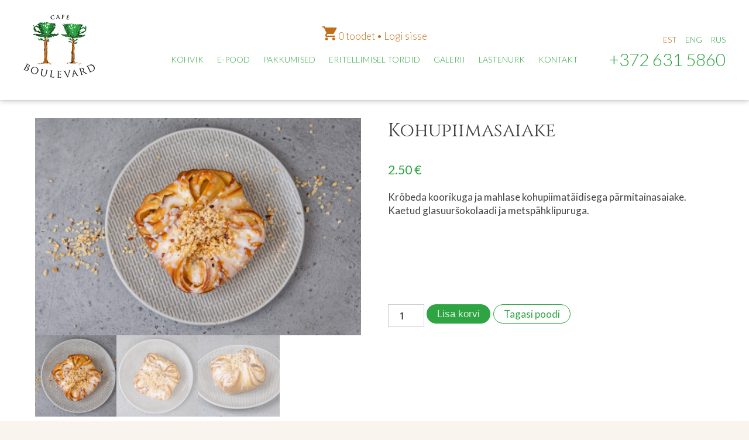

--- FILE ---
content_type: text/html; charset=UTF-8
request_url: https://www.cafeboulevard.ee/product/kohupiimasaiake/
body_size: 11783
content:
<!DOCTYPE html>
<html class="no-js" lang="et">
<head>
	<meta charset="UTF-8" />
	<meta http-equiv="X-UA-Compatible" content="IE=edge">
	<meta name="viewport" content="width=device-width, initial-scale=1">
	<meta name="web_author" content="Web by eDream Hotels">
	<!--
	Design & Coding by eDreamHotels
	www.edreamhotels.com///
	-->
	<title>Kohupiimasaiake - Caf&eacute; Boulevard</title>
	<meta name='robots' content='index, follow, max-image-preview:large, max-snippet:-1, max-video-preview:-1' />
	<style>img:is([sizes="auto" i], [sizes^="auto," i]) { contain-intrinsic-size: 3000px 1500px }</style>
	<link rel="alternate" hreflang="et" href="https://www.cafeboulevard.ee/product/kohupiimasaiake/" />
<link rel="alternate" hreflang="en" href="https://www.cafeboulevard.ee/en/product/curd-cheese-pastry/" />
<link rel="alternate" hreflang="ru" href="https://www.cafeboulevard.ee/ru/product/%d1%82%d0%b2%d0%be%d1%80%d0%be%d0%b6%d0%bd%d0%b0%d1%8f-%d0%b1%d1%83%d0%bb%d0%be%d1%87%d0%ba%d0%b0/" />
<link rel="alternate" hreflang="x-default" href="https://www.cafeboulevard.ee/product/kohupiimasaiake/" />
<script id="cookieyes" type="text/javascript" src="https://cdn-cookieyes.com/client_data/f6d4837f71bfd86fcd6247cc/script.js"></script>
	<!-- This site is optimized with the Yoast SEO plugin v26.6 - https://yoast.com/wordpress/plugins/seo/ -->
	<link rel="canonical" href="https://www.cafeboulevard.ee/product/kohupiimasaiake/" />
	<meta property="og:locale" content="et_EE" />
	<meta property="og:type" content="article" />
	<meta property="og:title" content="Kohupiimasaiake - Caf&eacute; Boulevard" />
	<meta property="og:description" content="Krõbeda koorikuga ja mahlase kohupiimatäidisega pärmitainasaiake. Kaetud glasuuršokolaadi ja metspähklipuruga. &nbsp; &nbsp; &nbsp;" />
	<meta property="og:url" content="https://www.cafeboulevard.ee/product/kohupiimasaiake/" />
	<meta property="og:site_name" content="Caf&eacute; Boulevard" />
	<meta property="article:modified_time" content="2025-12-09T07:26:27+00:00" />
	<meta property="og:image" content="https://www.cafeboulevard.ee/wp-content/uploads/2025/12/IMG_2580-scaled.jpg" />
	<meta property="og:image:width" content="2560" />
	<meta property="og:image:height" content="1707" />
	<meta property="og:image:type" content="image/jpeg" />
	<meta name="twitter:label1" content="Est. reading time" />
	<meta name="twitter:data1" content="1 minut" />
	<script type="application/ld+json" class="yoast-schema-graph">{"@context":"https://schema.org","@graph":[{"@type":"WebPage","@id":"https://www.cafeboulevard.ee/product/kohupiimasaiake/","url":"https://www.cafeboulevard.ee/product/kohupiimasaiake/","name":"Kohupiimasaiake - Caf&eacute; Boulevard","isPartOf":{"@id":"https://www.cafeboulevard.ee/#website"},"primaryImageOfPage":{"@id":"https://www.cafeboulevard.ee/product/kohupiimasaiake/#primaryimage"},"image":{"@id":"https://www.cafeboulevard.ee/product/kohupiimasaiake/#primaryimage"},"thumbnailUrl":"https://www.cafeboulevard.ee/wp-content/uploads/2025/12/IMG_2580-scaled.jpg","datePublished":"2021-02-03T09:20:58+00:00","dateModified":"2025-12-09T07:26:27+00:00","breadcrumb":{"@id":"https://www.cafeboulevard.ee/product/kohupiimasaiake/#breadcrumb"},"inLanguage":"et","potentialAction":[{"@type":"ReadAction","target":["https://www.cafeboulevard.ee/product/kohupiimasaiake/"]}]},{"@type":"ImageObject","inLanguage":"et","@id":"https://www.cafeboulevard.ee/product/kohupiimasaiake/#primaryimage","url":"https://www.cafeboulevard.ee/wp-content/uploads/2025/12/IMG_2580-scaled.jpg","contentUrl":"https://www.cafeboulevard.ee/wp-content/uploads/2025/12/IMG_2580-scaled.jpg","width":2560,"height":1707},{"@type":"BreadcrumbList","@id":"https://www.cafeboulevard.ee/product/kohupiimasaiake/#breadcrumb","itemListElement":[{"@type":"ListItem","position":1,"name":"Home","item":"https://www.cafeboulevard.ee/"},{"@type":"ListItem","position":2,"name":"E-pood","item":"https://www.cafeboulevard.ee/epood-2/"},{"@type":"ListItem","position":3,"name":"Kohupiimasaiake"}]},{"@type":"WebSite","@id":"https://www.cafeboulevard.ee/#website","url":"https://www.cafeboulevard.ee/","name":"Caf&eacute; Boulevard","description":"Caf&egrave; Boulevardi e-pood","potentialAction":[{"@type":"SearchAction","target":{"@type":"EntryPoint","urlTemplate":"https://www.cafeboulevard.ee/?s={search_term_string}"},"query-input":{"@type":"PropertyValueSpecification","valueRequired":true,"valueName":"search_term_string"}}],"inLanguage":"et"}]}</script>
	<!-- / Yoast SEO plugin. -->


<link rel="alternate" type="application/rss+xml" title="Caf&eacute; Boulevard &raquo; Kohupiimasaiake Kommentaaride RSS" href="https://www.cafeboulevard.ee/product/kohupiimasaiake/feed/" />
<script type="text/javascript">
/* <![CDATA[ */
window._wpemojiSettings = {"baseUrl":"https:\/\/s.w.org\/images\/core\/emoji\/16.0.1\/72x72\/","ext":".png","svgUrl":"https:\/\/s.w.org\/images\/core\/emoji\/16.0.1\/svg\/","svgExt":".svg","source":{"concatemoji":"https:\/\/www.cafeboulevard.ee\/wp-includes\/js\/wp-emoji-release.min.js?ver=6.8.3"}};
/*! This file is auto-generated */
!function(s,n){var o,i,e;function c(e){try{var t={supportTests:e,timestamp:(new Date).valueOf()};sessionStorage.setItem(o,JSON.stringify(t))}catch(e){}}function p(e,t,n){e.clearRect(0,0,e.canvas.width,e.canvas.height),e.fillText(t,0,0);var t=new Uint32Array(e.getImageData(0,0,e.canvas.width,e.canvas.height).data),a=(e.clearRect(0,0,e.canvas.width,e.canvas.height),e.fillText(n,0,0),new Uint32Array(e.getImageData(0,0,e.canvas.width,e.canvas.height).data));return t.every(function(e,t){return e===a[t]})}function u(e,t){e.clearRect(0,0,e.canvas.width,e.canvas.height),e.fillText(t,0,0);for(var n=e.getImageData(16,16,1,1),a=0;a<n.data.length;a++)if(0!==n.data[a])return!1;return!0}function f(e,t,n,a){switch(t){case"flag":return n(e,"\ud83c\udff3\ufe0f\u200d\u26a7\ufe0f","\ud83c\udff3\ufe0f\u200b\u26a7\ufe0f")?!1:!n(e,"\ud83c\udde8\ud83c\uddf6","\ud83c\udde8\u200b\ud83c\uddf6")&&!n(e,"\ud83c\udff4\udb40\udc67\udb40\udc62\udb40\udc65\udb40\udc6e\udb40\udc67\udb40\udc7f","\ud83c\udff4\u200b\udb40\udc67\u200b\udb40\udc62\u200b\udb40\udc65\u200b\udb40\udc6e\u200b\udb40\udc67\u200b\udb40\udc7f");case"emoji":return!a(e,"\ud83e\udedf")}return!1}function g(e,t,n,a){var r="undefined"!=typeof WorkerGlobalScope&&self instanceof WorkerGlobalScope?new OffscreenCanvas(300,150):s.createElement("canvas"),o=r.getContext("2d",{willReadFrequently:!0}),i=(o.textBaseline="top",o.font="600 32px Arial",{});return e.forEach(function(e){i[e]=t(o,e,n,a)}),i}function t(e){var t=s.createElement("script");t.src=e,t.defer=!0,s.head.appendChild(t)}"undefined"!=typeof Promise&&(o="wpEmojiSettingsSupports",i=["flag","emoji"],n.supports={everything:!0,everythingExceptFlag:!0},e=new Promise(function(e){s.addEventListener("DOMContentLoaded",e,{once:!0})}),new Promise(function(t){var n=function(){try{var e=JSON.parse(sessionStorage.getItem(o));if("object"==typeof e&&"number"==typeof e.timestamp&&(new Date).valueOf()<e.timestamp+604800&&"object"==typeof e.supportTests)return e.supportTests}catch(e){}return null}();if(!n){if("undefined"!=typeof Worker&&"undefined"!=typeof OffscreenCanvas&&"undefined"!=typeof URL&&URL.createObjectURL&&"undefined"!=typeof Blob)try{var e="postMessage("+g.toString()+"("+[JSON.stringify(i),f.toString(),p.toString(),u.toString()].join(",")+"));",a=new Blob([e],{type:"text/javascript"}),r=new Worker(URL.createObjectURL(a),{name:"wpTestEmojiSupports"});return void(r.onmessage=function(e){c(n=e.data),r.terminate(),t(n)})}catch(e){}c(n=g(i,f,p,u))}t(n)}).then(function(e){for(var t in e)n.supports[t]=e[t],n.supports.everything=n.supports.everything&&n.supports[t],"flag"!==t&&(n.supports.everythingExceptFlag=n.supports.everythingExceptFlag&&n.supports[t]);n.supports.everythingExceptFlag=n.supports.everythingExceptFlag&&!n.supports.flag,n.DOMReady=!1,n.readyCallback=function(){n.DOMReady=!0}}).then(function(){return e}).then(function(){var e;n.supports.everything||(n.readyCallback(),(e=n.source||{}).concatemoji?t(e.concatemoji):e.wpemoji&&e.twemoji&&(t(e.twemoji),t(e.wpemoji)))}))}((window,document),window._wpemojiSettings);
/* ]]> */
</script>
<style id='wp-emoji-styles-inline-css' type='text/css'>

	img.wp-smiley, img.emoji {
		display: inline !important;
		border: none !important;
		box-shadow: none !important;
		height: 1em !important;
		width: 1em !important;
		margin: 0 0.07em !important;
		vertical-align: -0.1em !important;
		background: none !important;
		padding: 0 !important;
	}
</style>
<link rel='stylesheet' id='wp-block-library-css' href='https://www.cafeboulevard.ee/wp-includes/css/dist/block-library/style.min.css?ver=6.8.3' type='text/css' media='all' />
<style id='classic-theme-styles-inline-css' type='text/css'>
/*! This file is auto-generated */
.wp-block-button__link{color:#fff;background-color:#32373c;border-radius:9999px;box-shadow:none;text-decoration:none;padding:calc(.667em + 2px) calc(1.333em + 2px);font-size:1.125em}.wp-block-file__button{background:#32373c;color:#fff;text-decoration:none}
</style>
<style id='global-styles-inline-css' type='text/css'>
:root{--wp--preset--aspect-ratio--square: 1;--wp--preset--aspect-ratio--4-3: 4/3;--wp--preset--aspect-ratio--3-4: 3/4;--wp--preset--aspect-ratio--3-2: 3/2;--wp--preset--aspect-ratio--2-3: 2/3;--wp--preset--aspect-ratio--16-9: 16/9;--wp--preset--aspect-ratio--9-16: 9/16;--wp--preset--color--black: #000000;--wp--preset--color--cyan-bluish-gray: #abb8c3;--wp--preset--color--white: #ffffff;--wp--preset--color--pale-pink: #f78da7;--wp--preset--color--vivid-red: #cf2e2e;--wp--preset--color--luminous-vivid-orange: #ff6900;--wp--preset--color--luminous-vivid-amber: #fcb900;--wp--preset--color--light-green-cyan: #7bdcb5;--wp--preset--color--vivid-green-cyan: #00d084;--wp--preset--color--pale-cyan-blue: #8ed1fc;--wp--preset--color--vivid-cyan-blue: #0693e3;--wp--preset--color--vivid-purple: #9b51e0;--wp--preset--gradient--vivid-cyan-blue-to-vivid-purple: linear-gradient(135deg,rgba(6,147,227,1) 0%,rgb(155,81,224) 100%);--wp--preset--gradient--light-green-cyan-to-vivid-green-cyan: linear-gradient(135deg,rgb(122,220,180) 0%,rgb(0,208,130) 100%);--wp--preset--gradient--luminous-vivid-amber-to-luminous-vivid-orange: linear-gradient(135deg,rgba(252,185,0,1) 0%,rgba(255,105,0,1) 100%);--wp--preset--gradient--luminous-vivid-orange-to-vivid-red: linear-gradient(135deg,rgba(255,105,0,1) 0%,rgb(207,46,46) 100%);--wp--preset--gradient--very-light-gray-to-cyan-bluish-gray: linear-gradient(135deg,rgb(238,238,238) 0%,rgb(169,184,195) 100%);--wp--preset--gradient--cool-to-warm-spectrum: linear-gradient(135deg,rgb(74,234,220) 0%,rgb(151,120,209) 20%,rgb(207,42,186) 40%,rgb(238,44,130) 60%,rgb(251,105,98) 80%,rgb(254,248,76) 100%);--wp--preset--gradient--blush-light-purple: linear-gradient(135deg,rgb(255,206,236) 0%,rgb(152,150,240) 100%);--wp--preset--gradient--blush-bordeaux: linear-gradient(135deg,rgb(254,205,165) 0%,rgb(254,45,45) 50%,rgb(107,0,62) 100%);--wp--preset--gradient--luminous-dusk: linear-gradient(135deg,rgb(255,203,112) 0%,rgb(199,81,192) 50%,rgb(65,88,208) 100%);--wp--preset--gradient--pale-ocean: linear-gradient(135deg,rgb(255,245,203) 0%,rgb(182,227,212) 50%,rgb(51,167,181) 100%);--wp--preset--gradient--electric-grass: linear-gradient(135deg,rgb(202,248,128) 0%,rgb(113,206,126) 100%);--wp--preset--gradient--midnight: linear-gradient(135deg,rgb(2,3,129) 0%,rgb(40,116,252) 100%);--wp--preset--font-size--small: 13px;--wp--preset--font-size--medium: 20px;--wp--preset--font-size--large: 36px;--wp--preset--font-size--x-large: 42px;--wp--preset--spacing--20: 0.44rem;--wp--preset--spacing--30: 0.67rem;--wp--preset--spacing--40: 1rem;--wp--preset--spacing--50: 1.5rem;--wp--preset--spacing--60: 2.25rem;--wp--preset--spacing--70: 3.38rem;--wp--preset--spacing--80: 5.06rem;--wp--preset--shadow--natural: 6px 6px 9px rgba(0, 0, 0, 0.2);--wp--preset--shadow--deep: 12px 12px 50px rgba(0, 0, 0, 0.4);--wp--preset--shadow--sharp: 6px 6px 0px rgba(0, 0, 0, 0.2);--wp--preset--shadow--outlined: 6px 6px 0px -3px rgba(255, 255, 255, 1), 6px 6px rgba(0, 0, 0, 1);--wp--preset--shadow--crisp: 6px 6px 0px rgba(0, 0, 0, 1);}:where(.is-layout-flex){gap: 0.5em;}:where(.is-layout-grid){gap: 0.5em;}body .is-layout-flex{display: flex;}.is-layout-flex{flex-wrap: wrap;align-items: center;}.is-layout-flex > :is(*, div){margin: 0;}body .is-layout-grid{display: grid;}.is-layout-grid > :is(*, div){margin: 0;}:where(.wp-block-columns.is-layout-flex){gap: 2em;}:where(.wp-block-columns.is-layout-grid){gap: 2em;}:where(.wp-block-post-template.is-layout-flex){gap: 1.25em;}:where(.wp-block-post-template.is-layout-grid){gap: 1.25em;}.has-black-color{color: var(--wp--preset--color--black) !important;}.has-cyan-bluish-gray-color{color: var(--wp--preset--color--cyan-bluish-gray) !important;}.has-white-color{color: var(--wp--preset--color--white) !important;}.has-pale-pink-color{color: var(--wp--preset--color--pale-pink) !important;}.has-vivid-red-color{color: var(--wp--preset--color--vivid-red) !important;}.has-luminous-vivid-orange-color{color: var(--wp--preset--color--luminous-vivid-orange) !important;}.has-luminous-vivid-amber-color{color: var(--wp--preset--color--luminous-vivid-amber) !important;}.has-light-green-cyan-color{color: var(--wp--preset--color--light-green-cyan) !important;}.has-vivid-green-cyan-color{color: var(--wp--preset--color--vivid-green-cyan) !important;}.has-pale-cyan-blue-color{color: var(--wp--preset--color--pale-cyan-blue) !important;}.has-vivid-cyan-blue-color{color: var(--wp--preset--color--vivid-cyan-blue) !important;}.has-vivid-purple-color{color: var(--wp--preset--color--vivid-purple) !important;}.has-black-background-color{background-color: var(--wp--preset--color--black) !important;}.has-cyan-bluish-gray-background-color{background-color: var(--wp--preset--color--cyan-bluish-gray) !important;}.has-white-background-color{background-color: var(--wp--preset--color--white) !important;}.has-pale-pink-background-color{background-color: var(--wp--preset--color--pale-pink) !important;}.has-vivid-red-background-color{background-color: var(--wp--preset--color--vivid-red) !important;}.has-luminous-vivid-orange-background-color{background-color: var(--wp--preset--color--luminous-vivid-orange) !important;}.has-luminous-vivid-amber-background-color{background-color: var(--wp--preset--color--luminous-vivid-amber) !important;}.has-light-green-cyan-background-color{background-color: var(--wp--preset--color--light-green-cyan) !important;}.has-vivid-green-cyan-background-color{background-color: var(--wp--preset--color--vivid-green-cyan) !important;}.has-pale-cyan-blue-background-color{background-color: var(--wp--preset--color--pale-cyan-blue) !important;}.has-vivid-cyan-blue-background-color{background-color: var(--wp--preset--color--vivid-cyan-blue) !important;}.has-vivid-purple-background-color{background-color: var(--wp--preset--color--vivid-purple) !important;}.has-black-border-color{border-color: var(--wp--preset--color--black) !important;}.has-cyan-bluish-gray-border-color{border-color: var(--wp--preset--color--cyan-bluish-gray) !important;}.has-white-border-color{border-color: var(--wp--preset--color--white) !important;}.has-pale-pink-border-color{border-color: var(--wp--preset--color--pale-pink) !important;}.has-vivid-red-border-color{border-color: var(--wp--preset--color--vivid-red) !important;}.has-luminous-vivid-orange-border-color{border-color: var(--wp--preset--color--luminous-vivid-orange) !important;}.has-luminous-vivid-amber-border-color{border-color: var(--wp--preset--color--luminous-vivid-amber) !important;}.has-light-green-cyan-border-color{border-color: var(--wp--preset--color--light-green-cyan) !important;}.has-vivid-green-cyan-border-color{border-color: var(--wp--preset--color--vivid-green-cyan) !important;}.has-pale-cyan-blue-border-color{border-color: var(--wp--preset--color--pale-cyan-blue) !important;}.has-vivid-cyan-blue-border-color{border-color: var(--wp--preset--color--vivid-cyan-blue) !important;}.has-vivid-purple-border-color{border-color: var(--wp--preset--color--vivid-purple) !important;}.has-vivid-cyan-blue-to-vivid-purple-gradient-background{background: var(--wp--preset--gradient--vivid-cyan-blue-to-vivid-purple) !important;}.has-light-green-cyan-to-vivid-green-cyan-gradient-background{background: var(--wp--preset--gradient--light-green-cyan-to-vivid-green-cyan) !important;}.has-luminous-vivid-amber-to-luminous-vivid-orange-gradient-background{background: var(--wp--preset--gradient--luminous-vivid-amber-to-luminous-vivid-orange) !important;}.has-luminous-vivid-orange-to-vivid-red-gradient-background{background: var(--wp--preset--gradient--luminous-vivid-orange-to-vivid-red) !important;}.has-very-light-gray-to-cyan-bluish-gray-gradient-background{background: var(--wp--preset--gradient--very-light-gray-to-cyan-bluish-gray) !important;}.has-cool-to-warm-spectrum-gradient-background{background: var(--wp--preset--gradient--cool-to-warm-spectrum) !important;}.has-blush-light-purple-gradient-background{background: var(--wp--preset--gradient--blush-light-purple) !important;}.has-blush-bordeaux-gradient-background{background: var(--wp--preset--gradient--blush-bordeaux) !important;}.has-luminous-dusk-gradient-background{background: var(--wp--preset--gradient--luminous-dusk) !important;}.has-pale-ocean-gradient-background{background: var(--wp--preset--gradient--pale-ocean) !important;}.has-electric-grass-gradient-background{background: var(--wp--preset--gradient--electric-grass) !important;}.has-midnight-gradient-background{background: var(--wp--preset--gradient--midnight) !important;}.has-small-font-size{font-size: var(--wp--preset--font-size--small) !important;}.has-medium-font-size{font-size: var(--wp--preset--font-size--medium) !important;}.has-large-font-size{font-size: var(--wp--preset--font-size--large) !important;}.has-x-large-font-size{font-size: var(--wp--preset--font-size--x-large) !important;}
:where(.wp-block-post-template.is-layout-flex){gap: 1.25em;}:where(.wp-block-post-template.is-layout-grid){gap: 1.25em;}
:where(.wp-block-columns.is-layout-flex){gap: 2em;}:where(.wp-block-columns.is-layout-grid){gap: 2em;}
:root :where(.wp-block-pullquote){font-size: 1.5em;line-height: 1.6;}
</style>
<link rel='stylesheet' id='photoswipe-css' href='https://www.cafeboulevard.ee/wp-content/plugins/woocommerce/assets/css/photoswipe/photoswipe.min.css?ver=10.4.3' type='text/css' media='all' />
<link rel='stylesheet' id='photoswipe-default-skin-css' href='https://www.cafeboulevard.ee/wp-content/plugins/woocommerce/assets/css/photoswipe/default-skin/default-skin.min.css?ver=10.4.3' type='text/css' media='all' />
<style id='woocommerce-inline-inline-css' type='text/css'>
.woocommerce form .form-row .required { visibility: visible; }
</style>
<link rel='stylesheet' id='wpml-legacy-horizontal-list-0-css' href='https://www.cafeboulevard.ee/wp-content/plugins/sitepress-multilingual-cms/templates/language-switchers/legacy-list-horizontal/style.min.css?ver=1' type='text/css' media='all' />
<style id='wpml-legacy-horizontal-list-0-inline-css' type='text/css'>
.wpml-ls-statics-shortcode_actions{background-color:#eeeeee;}.wpml-ls-statics-shortcode_actions, .wpml-ls-statics-shortcode_actions .wpml-ls-sub-menu, .wpml-ls-statics-shortcode_actions a {border-color:#cdcdcd;}.wpml-ls-statics-shortcode_actions a, .wpml-ls-statics-shortcode_actions .wpml-ls-sub-menu a, .wpml-ls-statics-shortcode_actions .wpml-ls-sub-menu a:link, .wpml-ls-statics-shortcode_actions li:not(.wpml-ls-current-language) .wpml-ls-link, .wpml-ls-statics-shortcode_actions li:not(.wpml-ls-current-language) .wpml-ls-link:link {color:#444444;background-color:#ffffff;}.wpml-ls-statics-shortcode_actions .wpml-ls-sub-menu a:hover,.wpml-ls-statics-shortcode_actions .wpml-ls-sub-menu a:focus, .wpml-ls-statics-shortcode_actions .wpml-ls-sub-menu a:link:hover, .wpml-ls-statics-shortcode_actions .wpml-ls-sub-menu a:link:focus {color:#000000;background-color:#eeeeee;}.wpml-ls-statics-shortcode_actions .wpml-ls-current-language > a {color:#444444;background-color:#ffffff;}.wpml-ls-statics-shortcode_actions .wpml-ls-current-language:hover>a, .wpml-ls-statics-shortcode_actions .wpml-ls-current-language>a:focus {color:#000000;background-color:#eeeeee;}
</style>
<link rel='stylesheet' id='woocommerce-layout-css' href='https://www.cafeboulevard.ee/wp-content/themes/boulevard_2/css/woocommerce-layout.css?ver=6.8.3' type='text/css' media='all' />
<link rel='stylesheet' id='woocommerce-smallscreen-css' href='https://www.cafeboulevard.ee/wp-content/themes/boulevard_2/css/woocommerce-smallscreen.css?ver=6.8.3' type='text/css' media='only screen and (max-width: 768px)' />
<link rel='stylesheet' id='woocommerce-general-css' href='https://www.cafeboulevard.ee/wp-content/themes/boulevard_2/css/woocommerce.css?ver=6.8.3' type='text/css' media='all' />
<link rel='stylesheet' id='normalize-css' href='https://www.cafeboulevard.ee/wp-content/themes/boulevard_2/css/normalize.min.css?ver=6.8.3' type='text/css' media='all' />
<link rel='stylesheet' id='ionicons-css' href='https://www.cafeboulevard.ee/wp-content/themes/boulevard_2/css/ionicons.css?ver=6.8.3' type='text/css' media='all' />
<link rel='stylesheet' id='lg-css' href='https://www.cafeboulevard.ee/wp-content/themes/boulevard_2/css/lightgallery.css?ver=6.8.3' type='text/css' media='all' />
<link rel='stylesheet' id='swiper-css' href='https://www.cafeboulevard.ee/wp-content/themes/boulevard_2/css/swiper.min.css?ver=6.8.3' type='text/css' media='all' />
<link rel='stylesheet' id='style-css' href='https://www.cafeboulevard.ee/wp-content/themes/boulevard_2/css/main.css?ver=6.8.3' type='text/css' media='screen' />
<script type="text/javascript" src="https://www.cafeboulevard.ee/wp-includes/js/jquery/jquery.min.js?ver=3.7.1" id="jquery-core-js"></script>
<script type="text/javascript" src="https://www.cafeboulevard.ee/wp-includes/js/jquery/jquery-migrate.min.js?ver=3.4.1" id="jquery-migrate-js"></script>
<script type="text/javascript" src="https://www.cafeboulevard.ee/wp-content/plugins/woocommerce/assets/js/jquery-blockui/jquery.blockUI.min.js?ver=2.7.0-wc.10.4.3" id="wc-jquery-blockui-js" defer="defer" data-wp-strategy="defer"></script>
<script type="text/javascript" id="wc-add-to-cart-js-extra">
/* <![CDATA[ */
var wc_add_to_cart_params = {"ajax_url":"\/wp-admin\/admin-ajax.php","wc_ajax_url":"\/?wc-ajax=%%endpoint%%","i18n_view_cart":"Vaata ostukorvi","cart_url":"https:\/\/www.cafeboulevard.ee\/ostukorv\/","is_cart":"","cart_redirect_after_add":"no"};
/* ]]> */
</script>
<script type="text/javascript" src="https://www.cafeboulevard.ee/wp-content/plugins/woocommerce/assets/js/frontend/add-to-cart.min.js?ver=10.4.3" id="wc-add-to-cart-js" defer="defer" data-wp-strategy="defer"></script>
<script type="text/javascript" src="https://www.cafeboulevard.ee/wp-content/plugins/woocommerce/assets/js/flexslider/jquery.flexslider.min.js?ver=2.7.2-wc.10.4.3" id="wc-flexslider-js" defer="defer" data-wp-strategy="defer"></script>
<script type="text/javascript" src="https://www.cafeboulevard.ee/wp-content/plugins/woocommerce/assets/js/photoswipe/photoswipe.min.js?ver=4.1.1-wc.10.4.3" id="wc-photoswipe-js" defer="defer" data-wp-strategy="defer"></script>
<script type="text/javascript" src="https://www.cafeboulevard.ee/wp-content/plugins/woocommerce/assets/js/photoswipe/photoswipe-ui-default.min.js?ver=4.1.1-wc.10.4.3" id="wc-photoswipe-ui-default-js" defer="defer" data-wp-strategy="defer"></script>
<script type="text/javascript" id="wc-single-product-js-extra">
/* <![CDATA[ */
var wc_single_product_params = {"i18n_required_rating_text":"Palun vali hinnang","i18n_rating_options":["1 of 5 stars","2 of 5 stars","3 of 5 stars","4 of 5 stars","5 of 5 stars"],"i18n_product_gallery_trigger_text":"View full-screen image gallery","review_rating_required":"yes","flexslider":{"rtl":false,"animation":"slide","smoothHeight":true,"directionNav":false,"controlNav":"thumbnails","slideshow":false,"animationSpeed":500,"animationLoop":false,"allowOneSlide":false},"zoom_enabled":"","zoom_options":[],"photoswipe_enabled":"1","photoswipe_options":{"shareEl":false,"closeOnScroll":false,"history":false,"hideAnimationDuration":0,"showAnimationDuration":0},"flexslider_enabled":"1"};
/* ]]> */
</script>
<script type="text/javascript" src="https://www.cafeboulevard.ee/wp-content/plugins/woocommerce/assets/js/frontend/single-product.min.js?ver=10.4.3" id="wc-single-product-js" defer="defer" data-wp-strategy="defer"></script>
<script type="text/javascript" src="https://www.cafeboulevard.ee/wp-content/plugins/woocommerce/assets/js/js-cookie/js.cookie.min.js?ver=2.1.4-wc.10.4.3" id="wc-js-cookie-js" defer="defer" data-wp-strategy="defer"></script>
<script type="text/javascript" id="woocommerce-js-extra">
/* <![CDATA[ */
var woocommerce_params = {"ajax_url":"\/wp-admin\/admin-ajax.php","wc_ajax_url":"\/?wc-ajax=%%endpoint%%","i18n_password_show":"Show password","i18n_password_hide":"Hide password"};
/* ]]> */
</script>
<script type="text/javascript" src="https://www.cafeboulevard.ee/wp-content/plugins/woocommerce/assets/js/frontend/woocommerce.min.js?ver=10.4.3" id="woocommerce-js" defer="defer" data-wp-strategy="defer"></script>
<!--[if gte IE 6 & lte IE 8]>
<script type="text/javascript" src="https://www.cafeboulevard.ee/js/selectivizr-min.js?ver=1.0" id="selectivizr-js"></script>
<![endif]-->
<link rel="https://api.w.org/" href="https://www.cafeboulevard.ee/wp-json/" /><link rel="alternate" title="JSON" type="application/json" href="https://www.cafeboulevard.ee/wp-json/wp/v2/product/25787" /><link rel="EditURI" type="application/rsd+xml" title="RSD" href="https://www.cafeboulevard.ee/xmlrpc.php?rsd" />
<meta name="generator" content="WordPress 6.8.3" />
<meta name="generator" content="WooCommerce 10.4.3" />
<link rel='shortlink' href='https://www.cafeboulevard.ee/?p=25787' />
<link rel="alternate" title="oEmbed (JSON)" type="application/json+oembed" href="https://www.cafeboulevard.ee/wp-json/oembed/1.0/embed?url=https%3A%2F%2Fwww.cafeboulevard.ee%2Fproduct%2Fkohupiimasaiake%2F" />
<link rel="alternate" title="oEmbed (XML)" type="text/xml+oembed" href="https://www.cafeboulevard.ee/wp-json/oembed/1.0/embed?url=https%3A%2F%2Fwww.cafeboulevard.ee%2Fproduct%2Fkohupiimasaiake%2F&#038;format=xml" />
<meta name="generator" content="WPML ver:4.8.6 stt:1,15,45;" />
    <script>
        var __cart = 'Ostukorv';
    </script>
    	<noscript><style>.woocommerce-product-gallery{ opacity: 1 !important; }</style></noscript>
	<link rel="icon" href="https://www.cafeboulevard.ee/wp-content/uploads/2024/01/favicon.png" sizes="32x32" />
<link rel="icon" href="https://www.cafeboulevard.ee/wp-content/uploads/2024/01/favicon.png" sizes="192x192" />
<link rel="apple-touch-icon" href="https://www.cafeboulevard.ee/wp-content/uploads/2024/01/favicon.png" />
<meta name="msapplication-TileImage" content="https://www.cafeboulevard.ee/wp-content/uploads/2024/01/favicon.png" />
	<script>
	  (function(i,s,o,g,r,a,m){i['GoogleAnalyticsObject']=r;i[r]=i[r]||function(){
	  (i[r].q=i[r].q||[]).push(arguments)},i[r].l=1*new Date();a=s.createElement(o),
	  m=s.getElementsByTagName(o)[0];a.async=1;a.src=g;m.parentNode.insertBefore(a,m)
	  })(window,document,'script','https://www.google-analytics.com/analytics.js','ga');

	  ga('create', 'UA-18654486-31', 'auto');
	  ga('send', 'pageview');

	</script>
	<!-- Facebook Pixel Code -->
	<script>
	!function(f,b,e,v,n,t,s){if(f.fbq)return;n=f.fbq=function(){n.callMethod?n.callMethod.apply(n,arguments):n.queue.push(arguments)};
	if(!f._fbq)f._fbq=n;n.push=n;n.loaded=!0;n.version='2.0';
	n.queue=[];t=b.createElement(e);t.async=!0;
	t.src=v;s=b.getElementsByTagName(e)[0];
	s.parentNode.insertBefore(t,s)}(window,document,'script','https://connect.facebook.net/en_US/fbevents.js');
	fbq('init', '159621491438528'); 
	fbq('track', 'PageView');
	</script>
</head>
<body class="equalize">
<!--[if lt IE 9]>
<p class="browsehappy">You are using an <strong>outdated</strong> browser. Please <a href="http://browsehappy.com/">upgrade your browser</a> to improve your experience.</p>
<![endif]-->
<noscript>
	<img height="1" width="1" src="https://www.facebook.com/tr?id=159621491438528&ev=PageView&noscript=1"/>
	</noscript>
	<!-- End Facebook Pixel Code -->

<div id="loadingDiv">&nbsp;</div>
<div id="wrapperDiv" class="contentWrapper">
	
	<header class="header_container clearfix">
		<a class="logo" href="https://www.cafeboulevard.ee">Caf&eacute; Boulevard</a>
		<p class="cart_link"><a href="https://www.cafeboulevard.ee/ostukorv/"><i class="icon ion-android-cart"></i> 0 toodet</a> &bull; 
		<a href="https://www.cafeboulevard.ee/minu-konto/" title="Logi sisse">Logi sisse</a>		</p>
		<p class="mobile_cart_link"><a href="https://www.cafeboulevard.ee/ostukorv/"><i class="icon ion-android-cart"></i></a></p>
		<ul id="menu-peamenuu" class="header_nav"><li id="menu-item-711" class="menu-item menu-item-type-post_type menu-item-object-page menu-item-711"><a href="https://www.cafeboulevard.ee/kohvik/">Kohvik</a></li>
<li id="menu-item-713" class="menu-item menu-item-type-post_type menu-item-object-page current_page_parent menu-item-713"><a href="https://www.cafeboulevard.ee/epood-2/">E-pood</a></li>
<li id="menu-item-712" class="menu-item menu-item-type-post_type menu-item-object-page menu-item-712"><a href="https://www.cafeboulevard.ee/pakkumised/">Pakkumised</a></li>
<li id="menu-item-715" class="menu-item menu-item-type-post_type menu-item-object-page menu-item-715"><a href="https://www.cafeboulevard.ee/tortide-tellimine/">Eritellimisel tordid</a></li>
<li id="menu-item-709" class="menu-item menu-item-type-post_type menu-item-object-page menu-item-709"><a href="https://www.cafeboulevard.ee/galerii/">Galerii</a></li>
<li id="menu-item-710" class="menu-item menu-item-type-post_type menu-item-object-page menu-item-710"><a href="https://www.cafeboulevard.ee/lastenurk/">Lastenurk</a></li>
<li id="menu-item-708" class="menu-item menu-item-type-post_type menu-item-object-page menu-item-708"><a href="https://www.cafeboulevard.ee/kontakt/">Kontakt</a></li>
</ul>		<a class="nav_trigger" href="#"><span><i class="icon ion-drag"></i></span>Menüü</a>
		<ul class="language">
			<li class='active'><a data-link="https://www.cafeboulevard.ee/product/kohupiimasaiake/" href="https://www.cafeboulevard.ee/product/kohupiimasaiake/">est</a></li><li ><a data-link="https://www.cafeboulevard.ee/en/product/curd-cheese-pastry/" href="https://www.cafeboulevard.ee/en/product/curd-cheese-pastry/">eng</a></li><li ><a data-link="https://www.cafeboulevard.ee/ru/product/%d1%82%d0%b2%d0%be%d1%80%d0%be%d0%b6%d0%bd%d0%b0%d1%8f-%d0%b1%d1%83%d0%bb%d0%be%d1%87%d0%ba%d0%b0/" href="https://www.cafeboulevard.ee/ru/product/%d1%82%d0%b2%d0%be%d1%80%d0%be%d0%b6%d0%bd%d0%b0%d1%8f-%d0%b1%d1%83%d0%bb%d0%be%d1%87%d0%ba%d0%b0/">rus</a></li>		</ul>
		<p class="top_phone"><a href="tel:+3726315860">+372 631 5860</a></p>
	</header>
	
	<ul class="mobile_links clearfix">
				<li><a href="https://www.cafeboulevard.ee/kontakt/"><i class="icon ion-android-pin"></i></a></li>
		<li><a href="mailto:olympia.pastry@radissonblu.com" target="_blank"><i class="icon ion-android-mail"></i></a></li>
		<li><a href="tel:+3726315860" target="_blank"><i class="icon ion-android-call"></i></a></li>
	</ul>
	
	<!-- Slider -->
		<div class="subnav_container">
		<div class="container">
			<article class="row">
				<div class="cols_100">
									</div>
			</article>
		</div>
	</div>

	
	<div class="content_block">
		<div class="container">
									<article class="woocommerce row">
				<div class="woocommerce-notices-wrapper"></div><div id="product-25787" class="product type-product post-25787 status-publish first instock product_cat-pirukad has-post-thumbnail taxable shipping-taxable purchasable product-type-simple">

	<div class="woocommerce-product-gallery woocommerce-product-gallery--with-images woocommerce-product-gallery--columns-4 images" data-columns="4" style="opacity: 0; transition: opacity .25s ease-in-out;">
	<div class="woocommerce-product-gallery__wrapper">
		<div data-thumb="https://www.cafeboulevard.ee/wp-content/uploads/2025/12/IMG_2580-150x150.jpg" data-thumb-alt="Kohupiimasaiake" data-thumb-srcset="https://www.cafeboulevard.ee/wp-content/uploads/2025/12/IMG_2580-150x150.jpg 150w, https://www.cafeboulevard.ee/wp-content/uploads/2025/12/IMG_2580-700x700.jpg 700w, https://www.cafeboulevard.ee/wp-content/uploads/2025/12/IMG_2580-100x100.jpg 100w"  data-thumb-sizes="(max-width: 150px) 100vw, 150px" class="woocommerce-product-gallery__image"><a href="https://www.cafeboulevard.ee/wp-content/uploads/2025/12/IMG_2580-scaled.jpg"><img width="600" height="400" src="https://www.cafeboulevard.ee/wp-content/uploads/2025/12/IMG_2580-600x400.jpg" class="wp-post-image" alt="Kohupiimasaiake" data-caption="" data-src="https://www.cafeboulevard.ee/wp-content/uploads/2025/12/IMG_2580-scaled.jpg" data-large_image="https://www.cafeboulevard.ee/wp-content/uploads/2025/12/IMG_2580-scaled.jpg" data-large_image_width="2560" data-large_image_height="1707" decoding="async" fetchpriority="high" srcset="https://www.cafeboulevard.ee/wp-content/uploads/2025/12/IMG_2580-600x400.jpg 600w, https://www.cafeboulevard.ee/wp-content/uploads/2025/12/IMG_2580-300x200.jpg 300w, https://www.cafeboulevard.ee/wp-content/uploads/2025/12/IMG_2580-1024x683.jpg 1024w, https://www.cafeboulevard.ee/wp-content/uploads/2025/12/IMG_2580-768x512.jpg 768w, https://www.cafeboulevard.ee/wp-content/uploads/2025/12/IMG_2580-1536x1024.jpg 1536w, https://www.cafeboulevard.ee/wp-content/uploads/2025/12/IMG_2580-2048x1365.jpg 2048w" sizes="(max-width: 600px) 100vw, 600px" /></a></div><div data-thumb="https://www.cafeboulevard.ee/wp-content/uploads/2025/12/IMG_2508-150x150.jpg" data-thumb-alt="Kohupiimasaiake - Image 2" data-thumb-srcset=""  data-thumb-sizes="(max-width: 150px) 100vw, 150px" class="woocommerce-product-gallery__image"><a href="https://www.cafeboulevard.ee/wp-content/uploads/2025/12/IMG_2508.jpg"><img width="600" height="400" src="https://www.cafeboulevard.ee/wp-content/uploads/2025/12/IMG_2508.jpg" class="" alt="Kohupiimasaiake - Image 2" data-caption="" data-src="https://www.cafeboulevard.ee/wp-content/uploads/2025/12/IMG_2508.jpg" data-large_image="https://www.cafeboulevard.ee/wp-content/uploads/2025/12/IMG_2508.jpg" data-large_image_width="5161" data-large_image_height="3441" decoding="async" srcset="https://www.cafeboulevard.ee/wp-content/uploads/2025/12/IMG_2508.jpg 5161w, https://www.cafeboulevard.ee/wp-content/uploads/2025/12/IMG_2508-300x200.jpg 300w, https://www.cafeboulevard.ee/wp-content/uploads/2025/12/IMG_2508-1024x683.jpg 1024w, https://www.cafeboulevard.ee/wp-content/uploads/2025/12/IMG_2508-768x512.jpg 768w, https://www.cafeboulevard.ee/wp-content/uploads/2025/12/IMG_2508-1536x1024.jpg 1536w" sizes="(max-width: 600px) 100vw, 600px" /></a></div><div data-thumb="https://www.cafeboulevard.ee/wp-content/uploads/2025/12/IMG_2505-150x150.jpg" data-thumb-alt="Kohupiimasaiake - Image 3" data-thumb-srcset=""  data-thumb-sizes="(max-width: 150px) 100vw, 150px" class="woocommerce-product-gallery__image"><a href="https://www.cafeboulevard.ee/wp-content/uploads/2025/12/IMG_2505.jpg"><img width="600" height="400" src="https://www.cafeboulevard.ee/wp-content/uploads/2025/12/IMG_2505.jpg" class="" alt="Kohupiimasaiake - Image 3" data-caption="" data-src="https://www.cafeboulevard.ee/wp-content/uploads/2025/12/IMG_2505.jpg" data-large_image="https://www.cafeboulevard.ee/wp-content/uploads/2025/12/IMG_2505.jpg" data-large_image_width="4114" data-large_image_height="2743" decoding="async" srcset="https://www.cafeboulevard.ee/wp-content/uploads/2025/12/IMG_2505.jpg 4114w, https://www.cafeboulevard.ee/wp-content/uploads/2025/12/IMG_2505-300x200.jpg 300w, https://www.cafeboulevard.ee/wp-content/uploads/2025/12/IMG_2505-1024x683.jpg 1024w, https://www.cafeboulevard.ee/wp-content/uploads/2025/12/IMG_2505-768x512.jpg 768w, https://www.cafeboulevard.ee/wp-content/uploads/2025/12/IMG_2505-1536x1024.jpg 1536w" sizes="(max-width: 600px) 100vw, 600px" /></a></div>	</div>
</div>

	<div class="summary entry-summary">
		<h1 class="product_title entry-title">Kohupiimasaiake</h1><p class="price"><span class="woocommerce-Price-amount amount"><bdi>2.50&nbsp;<span class="woocommerce-Price-currencySymbol">&euro;</span></bdi></span></p>
<div class="woocommerce-product-details__short-description">
	<p>Krõbeda koorikuga ja mahlase kohupiimatäidisega pärmitainasaiake. Kaetud glasuuršokolaadi ja metspähklipuruga.</p>
<p>&nbsp;</p>
<p>&nbsp;</p>
<p>&nbsp;</p>
</div>
	
	<form class="cart" action="https://www.cafeboulevard.ee/product/kohupiimasaiake/" method="post" enctype='multipart/form-data'>
		
		<div class="quantity">
			<input
		type="number"
				id="quantity_696c5e3616160"
		class="input-text qty text"
		name="quantity"
		value="1"
				aria-label="Toote kogus"
				min="1"
							step="1"
			placeholder=""
			inputmode="numeric"
			autocomplete="off"
			/>
	</div>

		<button type="submit" name="add-to-cart" value="25787" class="single_add_to_cart_button button alt">Lisa korvi</button>

			 	<a class="button back-shop" href="https://www.cafeboulevard.ee/tootekategooria/tordid/" target="_self">Tagasi poodi</a>
	</form>

	
	</div>

	
	<section class="related products">

					<h2>Seotud tooted</h2>
				<ul class="products columns-4">

			
					<li class="product type-product post-330 status-publish first instock product_cat-pirukad has-post-thumbnail taxable shipping-taxable purchasable product-type-simple">
	<a href="https://www.cafeboulevard.ee/product/kapsapirukas/" class="woocommerce-LoopProduct-link woocommerce-loop-product__link"><img width="300" height="200" src="https://www.cafeboulevard.ee/wp-content/uploads/2025/12/IMG_2540.jpg" class="attachment-woocommerce_thumbnail size-woocommerce_thumbnail" alt="Kapsapirukas" decoding="async" loading="lazy" srcset="https://www.cafeboulevard.ee/wp-content/uploads/2025/12/IMG_2540.jpg 4532w, https://www.cafeboulevard.ee/wp-content/uploads/2025/12/IMG_2540-300x200.jpg 300w, https://www.cafeboulevard.ee/wp-content/uploads/2025/12/IMG_2540-1024x683.jpg 1024w, https://www.cafeboulevard.ee/wp-content/uploads/2025/12/IMG_2540-768x512.jpg 768w, https://www.cafeboulevard.ee/wp-content/uploads/2025/12/IMG_2540-1536x1024.jpg 1536w" sizes="auto, (max-width: 300px) 100vw, 300px" /><h2 class="woocommerce-loop-product__title">Kapsapirukas</h2>
	<span class="price"><span class="woocommerce-Price-amount amount"><bdi>2.80&nbsp;<span class="woocommerce-Price-currencySymbol">&euro;</span></bdi></span></span>
</a><a href="/product/kohupiimasaiake/?add-to-cart=330" aria-describedby="woocommerce_loop_add_to_cart_link_describedby_330" data-quantity="1" class="button product_type_simple add_to_cart_button ajax_add_to_cart" data-product_id="330" data-product_sku="" aria-label="Add to cart: &ldquo;Kapsapirukas&rdquo;" rel="nofollow" data-success_message="&ldquo;Kapsapirukas&rdquo; has been added to your cart" role="button">Lisa korvi</a>	<span id="woocommerce_loop_add_to_cart_link_describedby_330" class="screen-reader-text">
			</span>
  <br/><a class="view-detail button" href="https://www.cafeboulevard.ee/product/kapsapirukas/">Loe lähemalt</a>
  </li>

			
					<li class="product type-product post-23581 status-publish instock product_cat-pirukad has-post-thumbnail taxable shipping-taxable purchasable product-type-simple">
	<a href="https://www.cafeboulevard.ee/product/viineripirukas/" class="woocommerce-LoopProduct-link woocommerce-loop-product__link"><img width="300" height="200" src="https://www.cafeboulevard.ee/wp-content/uploads/2025/12/IMG_2511.jpg" class="attachment-woocommerce_thumbnail size-woocommerce_thumbnail" alt="Viineripirukas" decoding="async" loading="lazy" srcset="https://www.cafeboulevard.ee/wp-content/uploads/2025/12/IMG_2511.jpg 4925w, https://www.cafeboulevard.ee/wp-content/uploads/2025/12/IMG_2511-300x200.jpg 300w, https://www.cafeboulevard.ee/wp-content/uploads/2025/12/IMG_2511-1024x683.jpg 1024w, https://www.cafeboulevard.ee/wp-content/uploads/2025/12/IMG_2511-768x512.jpg 768w" sizes="auto, (max-width: 300px) 100vw, 300px" /><h2 class="woocommerce-loop-product__title">Viineripirukas</h2>
	<span class="price"><span class="woocommerce-Price-amount amount"><bdi>2.80&nbsp;<span class="woocommerce-Price-currencySymbol">&euro;</span></bdi></span></span>
</a><a href="/product/kohupiimasaiake/?add-to-cart=23581" aria-describedby="woocommerce_loop_add_to_cart_link_describedby_23581" data-quantity="1" class="button product_type_simple add_to_cart_button ajax_add_to_cart" data-product_id="23581" data-product_sku="" aria-label="Add to cart: &ldquo;Viineripirukas&rdquo;" rel="nofollow" data-success_message="&ldquo;Viineripirukas&rdquo; has been added to your cart" role="button">Lisa korvi</a>	<span id="woocommerce_loop_add_to_cart_link_describedby_23581" class="screen-reader-text">
			</span>
  <br/><a class="view-detail button" href="https://www.cafeboulevard.ee/product/viineripirukas/">Loe lähemalt</a>
  </li>

			
					<li class="product type-product post-323 status-publish instock product_cat-pirukad has-post-thumbnail taxable shipping-taxable purchasable product-type-simple">
	<a href="https://www.cafeboulevard.ee/product/mooni-kreemisai/" class="woocommerce-LoopProduct-link woocommerce-loop-product__link"><img width="300" height="200" src="https://www.cafeboulevard.ee/wp-content/uploads/2025/12/IMG_2521.jpg" class="attachment-woocommerce_thumbnail size-woocommerce_thumbnail" alt="Mooni-kreemisai" decoding="async" loading="lazy" srcset="https://www.cafeboulevard.ee/wp-content/uploads/2025/12/IMG_2521.jpg 4043w, https://www.cafeboulevard.ee/wp-content/uploads/2025/12/IMG_2521-300x200.jpg 300w, https://www.cafeboulevard.ee/wp-content/uploads/2025/12/IMG_2521-1024x683.jpg 1024w, https://www.cafeboulevard.ee/wp-content/uploads/2025/12/IMG_2521-768x512.jpg 768w, https://www.cafeboulevard.ee/wp-content/uploads/2025/12/IMG_2521-1536x1024.jpg 1536w" sizes="auto, (max-width: 300px) 100vw, 300px" /><h2 class="woocommerce-loop-product__title">Mooni-kreemisai</h2>
	<span class="price"><span class="woocommerce-Price-amount amount"><bdi>2.50&nbsp;<span class="woocommerce-Price-currencySymbol">&euro;</span></bdi></span></span>
</a><a href="/product/kohupiimasaiake/?add-to-cart=323" aria-describedby="woocommerce_loop_add_to_cart_link_describedby_323" data-quantity="1" class="button product_type_simple add_to_cart_button ajax_add_to_cart" data-product_id="323" data-product_sku="" aria-label="Add to cart: &ldquo;Mooni-kreemisai&rdquo;" rel="nofollow" data-success_message="&ldquo;Mooni-kreemisai&rdquo; has been added to your cart" role="button">Lisa korvi</a>	<span id="woocommerce_loop_add_to_cart_link_describedby_323" class="screen-reader-text">
			</span>
  <br/><a class="view-detail button" href="https://www.cafeboulevard.ee/product/mooni-kreemisai/">Loe lähemalt</a>
  </li>

			
					<li class="product type-product post-320 status-publish last instock product_cat-pirukad has-post-thumbnail taxable shipping-taxable purchasable product-type-simple">
	<a href="https://www.cafeboulevard.ee/product/lihapirukas/" class="woocommerce-LoopProduct-link woocommerce-loop-product__link"><img width="300" height="200" src="https://www.cafeboulevard.ee/wp-content/uploads/2025/12/IMG_2530.jpg" class="attachment-woocommerce_thumbnail size-woocommerce_thumbnail" alt="Lihapirukas" decoding="async" loading="lazy" srcset="https://www.cafeboulevard.ee/wp-content/uploads/2025/12/IMG_2530.jpg 4409w, https://www.cafeboulevard.ee/wp-content/uploads/2025/12/IMG_2530-300x200.jpg 300w, https://www.cafeboulevard.ee/wp-content/uploads/2025/12/IMG_2530-1024x683.jpg 1024w, https://www.cafeboulevard.ee/wp-content/uploads/2025/12/IMG_2530-768x512.jpg 768w, https://www.cafeboulevard.ee/wp-content/uploads/2025/12/IMG_2530-1536x1024.jpg 1536w" sizes="auto, (max-width: 300px) 100vw, 300px" /><h2 class="woocommerce-loop-product__title">Lihapirukas</h2>
	<span class="price"><span class="woocommerce-Price-amount amount"><bdi>2.80&nbsp;<span class="woocommerce-Price-currencySymbol">&euro;</span></bdi></span></span>
</a><a href="/product/kohupiimasaiake/?add-to-cart=320" aria-describedby="woocommerce_loop_add_to_cart_link_describedby_320" data-quantity="1" class="button product_type_simple add_to_cart_button ajax_add_to_cart" data-product_id="320" data-product_sku="" aria-label="Add to cart: &ldquo;Lihapirukas&rdquo;" rel="nofollow" data-success_message="&ldquo;Lihapirukas&rdquo; has been added to your cart" role="button">Lisa korvi</a>	<span id="woocommerce_loop_add_to_cart_link_describedby_320" class="screen-reader-text">
			</span>
  <br/><a class="view-detail button" href="https://www.cafeboulevard.ee/product/lihapirukas/">Loe lähemalt</a>
  </li>

			
		</ul>

	</section>
	</div>

			</article>
					</div>
	</div>
<footer class="footer_container">
		<div class="footer_inner clearfix">
			<div class="footer_block">
				<h3>Avatud:</h3>
<p>E &#8211; R 07.00-19.00<br />
L  &#8211; P 08.00-17.00</p>
<h3></h3>
<h3>Asukoht:</h3>
<p>Radisson Blu Hotel Olümpia<br />
Liivalaia 33 Tallinn</p>
				
				<a href="https://www.cafeboulevard.ee/kontakt/"><i class="icon ion-android-pin"></i> Asukoht kaardil</a>
			</div>
			<div class="footer_block">
				<h3>Kasulikku:</h3>
<p><a href="https://www.cafeboulevard.ee/privaatsuspoliitika/" target="_blank" rel="noopener">Privaatsuspoliitika<br />
</a></p>
<p><a href="https://www.cafeboulevard.ee/ostutingimused/">E-poe ostutingimused</a></p>
<p>&nbsp;</p>
				
			</div>
			<div class="footer_block">
				<h3>Kontaktid:</h3>
				<p>
					<a href="tel:+3726315860"><i class="icon ion-android-call"></i> +372 631 5860 (kondiiter)</a><br>
					<a href="tel:+3726315890"><i class="icon ion-android-call"></i> +372 631 5890 (kohvik)</a><br>
					<a href="mailto:olympia.pastry@radissonblu.com"><i class="icon ion-android-mail"></i> Saada e-mail</a><br>
				</p>
			</div>
			<div class="footer_block">
				<p class="social">
					<a href="https://www.facebook.com/BoulevardCafeTallinn/" target="_blank"><i class="icon ion-social-facebook"></i></a>  <a class="addthis_button_compact"><i class="icon ion-android-share-alt"></i></a>
				</p>
			</div>
			<div class="footer_block">
				<div id="TA_cdswritereviewnew167" class="TA_cdswritereviewnew">
					<ul id="Xg3jGv7S" class="TA_links 4mDMobFLgAd">
						<li id="DypiXyPT" class="E0EigR9ufKt0">
							<a target="_blank" href="https://www.tripadvisor.com/"><img src="https://www.tripadvisor.com/img/cdsi/img2/branding/medium-logo-29834-2.png" alt="TripAdvisor"/></a>
						</li>
					</ul>
				</div>
				<script async src="https://www.jscache.com/wejs?wtype=cdswritereviewnew&amp;uniq=167&amp;locationId=2175971&amp;lang=en_US&amp;lang=en_US&amp;display_version=2"></script>
			</div>
			<div class="footer_block right">
				<h3>     Liitu uudiskirjaga</h3>							<script type="text/javascript" src="https://app.mailerlite.com/data/webforms/212129/q2d3s5.js?v8"></script>
										</div>
		</div>
	</footer> <!-- #footer_container -->
	
</div> <!-- #wrapper -->

<div class="nav_overlay">
	<a href="#" class="overlay_close">Close</a>
	<ul class="language">
		<li class='active'><a data-link="https://www.cafeboulevard.ee/product/kohupiimasaiake/" href="https://www.cafeboulevard.ee/product/kohupiimasaiake/">est</a></li><li ><a data-link="https://www.cafeboulevard.ee/en/product/curd-cheese-pastry/" href="https://www.cafeboulevard.ee/en/product/curd-cheese-pastry/">eng</a></li><li ><a data-link="https://www.cafeboulevard.ee/ru/product/%d1%82%d0%b2%d0%be%d1%80%d0%be%d0%b6%d0%bd%d0%b0%d1%8f-%d0%b1%d1%83%d0%bb%d0%be%d1%87%d0%ba%d0%b0/" href="https://www.cafeboulevard.ee/ru/product/%d1%82%d0%b2%d0%be%d1%80%d0%be%d0%b6%d0%bd%d0%b0%d1%8f-%d0%b1%d1%83%d0%bb%d0%be%d1%87%d0%ba%d0%b0/">rus</a></li>	</ul>
	<ul id="menu-peamenuu-2" class="mobile_menu"><li class="menu-item menu-item-type-post_type menu-item-object-page menu-item-711"><a href="https://www.cafeboulevard.ee/kohvik/">Kohvik</a></li>
<li class="menu-item menu-item-type-post_type menu-item-object-page menu-item-has-children current_page_parent menu-item-713"><a href="https://www.cafeboulevard.ee/epood-2/">E-pood</a>
<ul class="sub-menu">
	<li id="menu-item-1088" class="menu-item menu-item-type-post_type menu-item-object-page menu-item-1088"><a href="https://www.cafeboulevard.ee/ostutingimused/">Ostutingimused</a></li>
</ul>
</li>
<li class="menu-item menu-item-type-post_type menu-item-object-page menu-item-712"><a href="https://www.cafeboulevard.ee/pakkumised/">Pakkumised</a></li>
<li class="menu-item menu-item-type-post_type menu-item-object-page menu-item-715"><a href="https://www.cafeboulevard.ee/tortide-tellimine/">Eritellimisel tordid</a></li>
<li class="menu-item menu-item-type-post_type menu-item-object-page menu-item-709"><a href="https://www.cafeboulevard.ee/galerii/">Galerii</a></li>
<li class="menu-item menu-item-type-post_type menu-item-object-page menu-item-710"><a href="https://www.cafeboulevard.ee/lastenurk/">Lastenurk</a></li>
<li class="menu-item menu-item-type-post_type menu-item-object-page menu-item-708"><a href="https://www.cafeboulevard.ee/kontakt/">Kontakt</a></li>
</ul>	<p class="cart_link"><a href="https://www.cafeboulevard.ee/ostukorv/"><i class="icon ion-android-cart"></i> 0 toodet</a> &bull; 
	<a href="https://www.cafeboulevard.ee/minu-konto/" title="Logi sisse">Logi sisse</a>	</p>
	<ul class="social">
		<li><a href="https://www.facebook.com/BoulevardCafeTallinn/" target="_blank"><i class="icon ion-social-facebook"></i></a></li>
				<li><a class="addthis_button_compact"><i class="icon ion-android-share-alt"></i></a></li>
	</ul>
</div>

<script type="text/javascript" src="//s7.addthis.com/js/300/addthis_widget.js#pubid=ra-57c53853b5765dea"></script>
<script type="speculationrules">
{"prefetch":[{"source":"document","where":{"and":[{"href_matches":"\/*"},{"not":{"href_matches":["\/wp-*.php","\/wp-admin\/*","\/wp-content\/uploads\/*","\/wp-content\/*","\/wp-content\/plugins\/*","\/wp-content\/themes\/boulevard_2\/*","\/*\\?(.+)"]}},{"not":{"selector_matches":"a[rel~=\"nofollow\"]"}},{"not":{"selector_matches":".no-prefetch, .no-prefetch a"}}]},"eagerness":"conservative"}]}
</script>
<script type="application/ld+json">{"@context":"https://schema.org/","@type":"Product","@id":"https://www.cafeboulevard.ee/product/kohupiimasaiake/#product","name":"Kohupiimasaiake","url":"https://www.cafeboulevard.ee/product/kohupiimasaiake/","description":"Kr\u00f5beda koorikuga ja mahlase kohupiimat\u00e4idisega p\u00e4rmitainasaiake. Kaetud glasuur\u0161okolaadi ja metsp\u00e4hklipuruga.\r\n\r\n&amp;nbsp;\r\n\r\n&amp;nbsp;\r\n\r\n&amp;nbsp;","image":"https://www.cafeboulevard.ee/wp-content/uploads/2025/12/IMG_2580-scaled.jpg","sku":25787,"offers":[{"@type":"Offer","priceSpecification":[{"@type":"UnitPriceSpecification","price":"2.50","priceCurrency":"EUR","valueAddedTaxIncluded":false,"validThrough":"2027-12-31"}],"priceValidUntil":"2027-12-31","availability":"https://schema.org/InStock","url":"https://www.cafeboulevard.ee/product/kohupiimasaiake/","seller":{"@type":"Organization","name":"Caf&amp;eacute; Boulevard","url":"https://www.cafeboulevard.ee"}}]}</script>
<div id="photoswipe-fullscreen-dialog" class="pswp" tabindex="-1" role="dialog" aria-modal="true" aria-hidden="true" aria-label="Täisekraani pilt">
	<div class="pswp__bg"></div>
	<div class="pswp__scroll-wrap">
		<div class="pswp__container">
			<div class="pswp__item"></div>
			<div class="pswp__item"></div>
			<div class="pswp__item"></div>
		</div>
		<div class="pswp__ui pswp__ui--hidden">
			<div class="pswp__top-bar">
				<div class="pswp__counter"></div>
				<button class="pswp__button pswp__button--zoom" aria-label="Suurendus sisse/välja"></button>
				<button class="pswp__button pswp__button--fs" aria-label="Vaheta täisekraanil olekut"></button>
				<button class="pswp__button pswp__button--share" aria-label="Jaga"></button>
				<button class="pswp__button pswp__button--close" aria-label="Sulge (Esc)"></button>
				<div class="pswp__preloader">
					<div class="pswp__preloader__icn">
						<div class="pswp__preloader__cut">
							<div class="pswp__preloader__donut"></div>
						</div>
					</div>
				</div>
			</div>
			<div class="pswp__share-modal pswp__share-modal--hidden pswp__single-tap">
				<div class="pswp__share-tooltip"></div>
			</div>
			<button class="pswp__button pswp__button--arrow--left" aria-label="Eelmine (nool vasakule)"></button>
			<button class="pswp__button pswp__button--arrow--right" aria-label="Järgmine (nool paremale)"></button>
			<div class="pswp__caption">
				<div class="pswp__caption__center"></div>
			</div>
		</div>
	</div>
</div>
<link rel='stylesheet' id='wc-blocks-style-css' href='https://www.cafeboulevard.ee/wp-content/plugins/woocommerce/assets/client/blocks/wc-blocks.css?ver=wc-10.4.3' type='text/css' media='all' />
<script type="text/javascript" src="https://www.cafeboulevard.ee/wp-content/themes/boulevard_2/js/lightgallery.min.js?ver=1.1.0" id="lg-js"></script>
<script type="text/javascript" src="https://www.cafeboulevard.ee/wp-content/themes/boulevard_2/js/lg-thumbnail.min.js?ver=1.1.0" id="lg-thumbnail-js"></script>
<script type="text/javascript" src="https://www.cafeboulevard.ee/wp-content/themes/boulevard_2/js/lg-fullscreen.min.js?ver=1.1.0" id="lg-fullscreen-js"></script>
<script type="text/javascript" src="https://www.cafeboulevard.ee/wp-content/themes/boulevard_2/js/swiper.jquery.min.js?ver=1.1.0" id="swiper-js"></script>
<script type="text/javascript" src="https://www.cafeboulevard.ee/wp-content/themes/boulevard_2/js/main.js?ver=1.0" id="main-js"></script>
<script type="text/javascript" id="main-js-after">
/* <![CDATA[ */
jQuery(window).load(function(){
    jQuery("#loadingDiv").fadeOut();
    jQuery("#wrapperDiv").fadeIn();
});
/* ]]> */
</script>
<script type="text/javascript" id="cart-widget-js-extra">
/* <![CDATA[ */
var actions = {"is_lang_switched":"0","force_reset":"0"};
/* ]]> */
</script>
<script type="text/javascript" src="https://www.cafeboulevard.ee/wp-content/plugins/woocommerce-multilingual/res/js/cart_widget.min.js?ver=5.5.3.1" id="cart-widget-js" defer="defer" data-wp-strategy="defer"></script>
<script type="text/javascript" src="https://www.cafeboulevard.ee/wp-content/plugins/woocommerce/assets/js/sourcebuster/sourcebuster.min.js?ver=10.4.3" id="sourcebuster-js-js"></script>
<script type="text/javascript" id="wc-order-attribution-js-extra">
/* <![CDATA[ */
var wc_order_attribution = {"params":{"lifetime":1.0e-5,"session":30,"base64":false,"ajaxurl":"https:\/\/www.cafeboulevard.ee\/wp-admin\/admin-ajax.php","prefix":"wc_order_attribution_","allowTracking":true},"fields":{"source_type":"current.typ","referrer":"current_add.rf","utm_campaign":"current.cmp","utm_source":"current.src","utm_medium":"current.mdm","utm_content":"current.cnt","utm_id":"current.id","utm_term":"current.trm","utm_source_platform":"current.plt","utm_creative_format":"current.fmt","utm_marketing_tactic":"current.tct","session_entry":"current_add.ep","session_start_time":"current_add.fd","session_pages":"session.pgs","session_count":"udata.vst","user_agent":"udata.uag"}};
/* ]]> */
</script>
<script type="text/javascript" src="https://www.cafeboulevard.ee/wp-content/plugins/woocommerce/assets/js/frontend/order-attribution.min.js?ver=10.4.3" id="wc-order-attribution-js"></script>
</body>
</html>

--- FILE ---
content_type: text/css
request_url: https://www.cafeboulevard.ee/wp-content/themes/boulevard_2/css/main.css?ver=6.8.3
body_size: 5043
content:
/*
    Client: Cafe Boulevard
    Last modified:  13/09/2016
    Developer: Edream Management
*/

@import url(https://fonts.googleapis.com/css?family=Lato:300,400,400i,700);
@import url(https://fonts.googleapis.com/css?family=Cinzel:400,700);
html,
body,
button,
input,
select,
textarea {
    color: #444;
}

html,
body {
    background: #f9f4ee;
}

html * {
    -webkit-font-smoothing: antialiased;
    -moz-osx-font-smoothing: grayscale;
}

body {
    font: 400 17px/1.4 'Lato', arial, sans-serif;
}

::-moz-selection {
    background: #555;
    text-shadow: none;
    color: #fff;
}

::selection {
    background: #555;
    text-shadow: none;
    color: #fff;
}

img {
    vertical-align: middle;
}

fieldset {
    border: 0;
    margin: 0;
    padding: 0;
}

textarea {
    resize: vertical;
}

.browsehappy {
    margin: 0.2em 0;
    background: #ccc;
    color: #000;
    padding: 0.2em 0;
}

menu,
ol,
ul {
    padding: 0;
    margin: 0;
}

ul,
ol {
    list-style: none
}

h1,
h2,
h3 {
    font-weight: 300;
    margin: 0;
    padding: 0;
}

h1 {
    font-size: 40px;
    font-family: 'Cinzel', serif;
}

h2 {
    font-size: 30px;
}

h3 {
    font-size: 22px;
}

p {
    margin: 0;
}

b,
strong {
    font-weight: 700;
}

a {
    color: #2ea443;
    text-decoration: none;
    -webkit-transition: all 0.3s ease;
    -moz-transition: all 0.3s ease;
    -o-transition: all 0.3s ease;
    transition: all 0.3s ease;
}

a:hover {
    color: #222;
}

a:focus,
a:active,
a:hover {
    outline: 0;
}

.clearfix:before,
.clearfix:after {
    content: " ";
    display: table;
}

.clearfix:after {
    clear: both;
}

.clearfix {
    *zoom: 1;
}

*,
*:before,
*:after {
    -webkit-box-sizing: border-box;
    -moz-box-sizing: border-box;
    box-sizing: border-box;
}

#loadingDiv {
    position: fixed;
    width: 100%;
    height: 100%;
    top: 0;
    left: 0;
    bottom: 0;
    right: 0;
    background: #fff url('../img/loader.gif') no-repeat 50% 50%;
    z-index: 99999
}

#wrapperDiv {
    z-index: 97;
    height: 100%;
}


/* --------------------------

    GRID / MISC

-------------------------- */

.container {
    padding-right: 15px;
    padding-left: 15px;
    margin-right: auto;
    margin-left: auto;
}

.container:before,
.container:after {
    display: table;
    content: " ";
}

.container:after {
    clear: both;
}

.row {
    margin-right: -15px;
    margin-left: -15px;
}

.row:before,
.row:after {
    display: table;
    content: " ";
}

.row:after {
    clear: both;
}

.cols_16,
.cols_20,
.cols_25,
.cols_30,
.cols_33,
.cols_35,
.cols_40,
.cols_45,
.cols_50,
.cols_60,
.cols_66,
.cols_70,
.cols_75,
.cols_80,
.cols_100 {
    min-height: 1px;
    padding-left: 15px;
    padding-right: 15px;
    position: relative;
}

.cols_100 {
    width: 100%;
}

.btn,
.gform_wrapper.gravity-theme .gform_footer input[type="submit"] {
    border: 1px solid #2ea443;
    color: #2ea443;
    background: transparent;
    display: inline-block;
    outline: 0;
    font-size: 16px;
    font-weight: 300;
    line-height: 28px;
    padding: 8px 30px;
    border-radius: 25px;
    text-align: center;
    text-transform: uppercase;
    -webkit-transition: all 0.3s ease;
    -moz-transition: all 0.3s ease;
    -o-transition: all 0.3s ease;
    transition: all 0.3s ease;
    height:auto!important;
}

.btn:hover,
.gform_wrapper.gravity-theme .gform_footer input[type="submit"]:hover {
    border-color: #2ea443;
    color: #fff;
    background: #2ea443;
    text-decoration: none;
}

.margintop30 {
    margin-top: 30px
}

.pull-right {
    float: right
}

.pull-left {
    float: left
}

.small {
    font-size: 12px
}

.text-center { text-align:center; }
.text-left { text-align:left; }
.text-right { text-align:right; }

.margin-t20 {
    margin-top: 20px;
}

.margin-tb20 {
    margin-top: 20px;
    margin-bottom: 20px
}


/* --------------------------

    HEADER

-------------------------- */

.header_container {
    position: relative;
    background: #fff;
    padding: 35px 260px;
    font-weight: 300;
    z-index: 99;
    box-shadow: 0 0 10px rgba(0, 0, 0, .3)
}


/* Logo */

.logo {
    position: absolute;
    top: 25px;
    left: 40px;
    width: 122px;
    height: 108px;
    display: block;
    text-indent: -9000px;
    background-image: url('../img/logo.png');
    background-size: 122px 108px;
    background-position: 0 0;
    background-repeat: no-repeat;
}

@media only screen and (-Webkit-min-device-pixel-ratio: 1.5),
only screen and (-moz-min-device-pixel-ratio: 1.5),
only screen and (-o-min-device-pixel-ratio: 3/2),
only screen and (min-device-pixel-ratio: 1.5) {
    .logo {
        background-image: url('../img/logo@2x.png');
    }
}

.logo:hover {
    transform: scale(.9);
}


/* Cart link */
.mobile_cart_link {
    display:none;
}
.cart_link,
.mobile_cart_link { 
    text-align: center;
    color: #c26e18;
}

.cart_link .icon,
.mobile_cart_link .icon {
    font-size: 30px
}

.cart_link a {
    display: inline-block;
    color: #c26e18;
}
.mobile_cart_link a {
    position:relative;
    left:-12px;
}
.cart_link a:hover {
    color: #222;
}


/* Main navigation */

.header_nav {
    text-align: center;
}

.header_nav li {
    display: inline-block;
    text-transform: uppercase;
    font-size: 14px;
}

.header_nav li a {
    display: block;
    padding: 15px 10px 25px 10px
}

.header_nav li.current-menu-item a,
.header_nav li a:hover {
    color: #c26e18;
}


/* Language */

.language {
    position: absolute;
    top: 55px;
    right: 40px;
}

.language li {
    display: inline-block;
    margin: 0 7px;
    text-transform: uppercase;
    position: relative;
    font-size: 14px;
}

.language li:last-child {
    margin-right: 0
}

.language li a {
    display: block;
}

.language li.active a {
    color: #c26e18;
}

.top_phone {
    position: absolute;
    top: 80px;
    right: 40px;
    color: #2ea443;
    font-size: 30px;
}


/* Nav trigger */

.nav_trigger {
    display: none;
    font-weight: 300;
    font-size: 12px;
    line-height: 1;
    color: #2ea443;
    z-index: 999;
    text-align: center;
    cursor: pointer;
    -webkit-transition: all 0.3s ease;
    -moz-transition: all 0.3s ease;
    -o-transition: all 0.3s ease;
    transition: all 0.3s ease;
}

.nav_trigger span {
    display: block
}

.nav_trigger .icon {
    font-size: 44px
}

.nav_trigger:hover {
    color: #000;
}


/* Mobile links */

.mobile_links {
    position: fixed;
    bottom: 0;
    left: 0;
    width: 100%;
    z-index: 999;
    text-align: center;
    display: none;
}

.mobile_links li {
    float: left;
    width: 33.333333%
}

.mobile_links a {
    display: block;
    line-height: 60px;
    font-size: 30px;
    background: rgba(255, 255, 255, .9);
}

.mobile_links li:nth-child(2) {
    background: #fff
}

.mobile_links a:hover {
    background: #fff;
}


/* --------------------------

    CONTENT

-------------------------- */

.content_block {
    padding: 30px 0;
    background: #fff
}

.content_block.lite_bg {
    background: #f5f5f5;
}

.content_block h1 {
    margin: 30px 0
}

.content_block h2,
.content_block h3,
.content_block p,
.content_block ul {
    margin: 20px 0;
}

.content_block li {
    margin: 11px 0;
    padding: 0 0 0 15px;
    background: url('../img/li_bg.png') no-repeat 0 10px;
}

.content_block em strong {
    font-style: normal;
    font-weight: normal;
    font-size: 30px;
}
img.res_img,
.uncommon img {
    max-width: 100%;
    height: auto;
    padding: 5px;
    background: #eee;
}

.uncommon img.noborder {
    border: 0;
    padding: 0;
}

blockquote {
    border-left: 5px solid #c26e18;
    padding: 10px 10px 10px 30px;
    margin: 10px 0;
}

.videoWrapper {
    position: relative;
    padding-bottom: 56.25%;
    padding-top: 25px;
    height: 0;
    margin-top: 15px
}

.videoWrapper iframe {
    position: absolute;
    top: 0;
    left: 0;
    width: 100%;
    height: 100%;
}

.separator {
    width: 100%;
    height: 40px;
    background: url('../img/separator.png') no-repeat 50% 0;
    margin: 40px 0 20px
}

.product_list {
    text-align: center;
}

.product_list h2 {
    font-size: 18px
}

.product_list h2.mobile_headings {
    display: none
}


/* Slider */

.swiper-slide {
    background-position: center;
    background-size: cover;
}

.top_slider {
    width: 100%;
    height: 480px;
    z-index: 2;
}

.swiper-button-prev,
.swiper-container-rtl .swiper-button-next {
    left: 40px;
}

.swiper-button-next,
.swiper-container-rtl .swiper-button-prev {
    right: 40px;
}

.swiper-container-horizontal > .swiper-pagination {
    bottom: 10px;
}

.swiper-pagination-bullet {
    background: #fff;
    height: 15px;
    width: 15px;
    opacity: .6
}

.swiper-pagination-bullet-active {
    background: #2ea443;
    opacity: 1
}

.swiper-slide h2 {
    color: #fff;
    text-align: center;
    position: absolute;
    bottom: 0;
    width: 100%;
    line-height: 1.2;
    font-family: 'Cinzel', serif;
}

.swiper-slide h2 a {
    display: inline-block;
    color: #fff;
    padding: 20px 30px 40px;
    background: #000;
    background: rgba(0, 0, 0, .7);
}

.swiper-slide h2 a:hover {
    color: #2ea443;
}

.swiper-slide h2 span {
    font-size: 60px;
    text-transform: uppercase;
}

.shop_button_home {
    position: absolute;
    top: 0;
    left: 0;
    width: 100%;
    text-align: center;
    z-index: 9
}

.shop_button_home a {
    display: inline-block;
    background: #2ea443;
    color: #fff;
    padding: 15px 20px 20px;
    font-size: 12px;
    text-transform: uppercase;
}

.shop_button_home a .icon {
    font-size: 40px;
    display: block;
}

.shop_button_home a:hover {
    background: #000;
    color: #fff;
}


/* Accordion */

.accordion {
    position: relative;
    overflow: hidden;
    margin: 20px 0;
    border-bottom: 1px dotted #ccc
}

.accordion h3,
.content_block .accordion h3 {
    position: relative;
    font-size: 18px;
    line-height: 30px;
    padding: 10px 10px 10px 30px;
    cursor: pointer;
    border-top: 1px dotted #ccc;
    margin: 0;
    color: #222
}

.accordion h3::before {
    content: '+';
    width: 15px;
    position: absolute;
    left: 10px;
    top: 10px
}

.accordion h3.active {
    background: #2ea443;
    color: #fff;
}

.accordion h3.active::before {
    content: '-';
    font-size: 30px;
    font-weight: 300;
    top: 7px
}

.accordion h3 em {
    text-align: right;
    float: right;
}

.accordion div {
    position: relative;
    padding: 10px 20px;
    background: #f5f5f5
}

.content_block .accordion p {
    margin: 5px 0
}

.accordion ul {
    margin: 20px 0;
}

.accordion li {
    margin: 5px 0;
    padding: 0 0 0 15px;
    font-size: 16px;
    background: url('../img/list_bg.png') no-repeat 0 5px;
}


/* Tabel */

.table_wrap {
    width: 100%;
    overflow: auto;
}

table {
    max-width: inherit;
}

.content_block table {
    background: transparent;
    margin: 0 0 20px;
    border-collapse: collapse;
    text-align: left;
    width: 100%;
}

.content_block table th {
    font-size: 15px;
    font-weight: 700;
    font-family: 'Lato', arial, sans-serif;
    color: #fff;
    padding: 10px;
    border-bottom: 1px solid #2ea443;
    background: #2ea443
}

.content_block table td {
    background: #fff;
    border-top: 1px solid #ccc;
    color: #222;
    padding: 10px;
}

.content_block table tr:hover td {
    color: #333;
    background: #f5f5f5
}


/* Forms */

.content_block .gform_wrapper li {
    margin: 0 0 10px;
    padding: 0;
    background: none;
    position: relative;
}

/*.form-group {
    margin: 10px 0
}*/

.gform_wrapper label {
    font-weight: normal;
    line-height: 36px;
    padding: 0 10px;
    font-family: 'Lato', arial, sans-serif;
    display: block;
}

.gform_wrapper input,
.gform_wrapper textarea {
    background-color: #fff;
    border: 1px solid #ccc;
    border-radius: 0;
    box-shadow: none;
    color: #111;
    font-family: 'Lato', arial, sans-serif;
    height: 40px;
    padding: 7px 10px;
    width: 100%;
    -webkit-transition: all 0.6s ease;
    -moz-transition: all 0.6s ease;
    -o-transition: all 0.6s ease;
    transition: all 0.6s ease;
}

.gform_wrapper input[type="radio"] {
    color: #111;
    height: auto;
    line-height: inherit;
    margin: 0 7px 0 0;
    padding: 0;
    width: auto;
}

.gform_wrapper input[type="checkbox"] {
    color: #111;
    height: auto;
    line-height: inherit;
    margin: 0 7px 0 0;
    padding: 0;
    width: auto;
}

.gform_wrapper textarea {
    line-height: 22px;
    height: auto;
    padding: 10px
}

.gform_wrapper select {
    width: 100%;
    line-height: 40px;
    height: 40px;
    padding: 0 0 0 10px;
    background-color: #fff;
    border: 1px solid #ccc;
    font-family: 'Lato', arial, sans-serif;
    -webkit-transition: all 0.6s ease;
    -moz-transition: all 0.6s ease;
    -o-transition: all 0.6s ease;
    transition: all 0.6s ease;
}

.gform_wrapper input:focus,
.gform_wrapper textarea:focus,
.gform_wrapper select:focus {
    background-color: #f5f5f5;
    border: 1px solid #999;
}


/* Subpage gallery */

.subpage_gallery a {
    display: block;
    float: left;
    max-width: 25%;
    border: 5px solid #fff
}

.subpage_gallery a img {
    width: 100%;
    height: auto;
    -webkit-transition: all 0.5s ease;
    -moz-transition: all 0.5s ease;
    -o-transition: all 0.5s ease;
    transition: all 0.5s ease;
}

.subpage_gallery a:hover {
    border: 5px solid #aaa;
}

/* Submenu */
.subnav_container { background:#f5f5f5; font-size:15px;}
.subnav_container.thirdlevel { border-bottom:1px solid #eee; }

.subnav_container ul { margin:0;padding:0;text-align:center; }
.subnav_container li { display:inline-block;text-transform:uppercase; }
.subnav_container a { display:block;color:#2ea443;text-decoration:none;padding:15px; }
.subnav_container li:last-child a { padding-right:0; }
.subnav_container a:hover, .subnav_container li.active a { color:#000; }

#map {
    height: 400px;
    width: 100%;
    z-index: 7;
}

.lg-outer .lg-thumb-item {
    border-radius: 0;
}

.lg-outer .lg-thumb-item.active,
.lg-outer .lg-thumb-item:hover {
    border-color: #2ea443;
}


/* --------------------------

    FOOTER

-------------------------- */

.footer_inner {
    padding: 20px 40px 40px;
    display: flex;
    justify-content: center;
    flex-wrap: wrap;
}

.footer_block {
    /* float: left; */
    padding: 20px 50px 0 0;
    font-size: 90%;
    min-height: 200px;
}

.footer_block.right {
    /* float: right; */
    padding: 20px 0 0;
}

.footer_block h3 {
    margin: 0 0 10px
}

.footer_block p {
    line-height: 2
}

.footer_block .social a {
    font-size: 24px;
    display: inline-block;
    margin: 0 10px
}


/* Mailchimp */

.mc_footer {
    margin: 0;
    padding: 0;
    border: 0;
}

.mc_footer h2 {
    margin: 20px 0 15px;
}

.mc_footer #mc_embed_signup {
    background: transparent;
    clear: none;
    font-size: 14px;
    font-family: 'Lato', arial, sans-serif;
    margin: 0;
    width: 300px;
}

.mc_footer #mc_embed_signup form {
    display: inline-block;
    padding: 0;
    position: relative;
}

.mc_footer #mc_embed_signup label {
    display: none
}

.mc_footer #mc_embed_signup input.email {
    display: inline-block;
    line-height: 30px;
    height: 39px;
    font-size: 13px;
    font-family: 'Lato', arial, sans-serif;
    margin: 0;
    padding: 4px 10px;
    width: 200px;
    background-color: #fff;
    border: 1px solid #ccc;
    border-radius: 20px;
    border-top-right-radius: 0;
    border-bottom-right-radius: 0;
    box-shadow: none;
    color: #000;
    text-indent: 0;
    -webkit-transition: all 0.6s ease;
    -moz-transition: all 0.6s ease;
    -o-transition: all 0.6s ease;
    transition: all 0.6s ease;
}

.mc_footer #mc_embed_signup input.email:focus {
    background-color: #f5f5f5;
    border: 1px solid #999;
}

.mc_footer #mc_embed_signup .button {
    background: #2ea443;
    border: 0;
    border-radius: 0;
    clear: both;
    color: #fff;
    cursor: pointer;
    display: inline-block;
    font-family: 'Lato', arial, sans-serif;
    font-size: 13px;
    font-weight: 400;
    height: 39px;
    border-radius: 20px;
    border-top-left-radius: 0;
    border-bottom-left-radius: 0;
    line-height: 39px;
    margin: 0 0 0 -4px;
    min-width: 0;
    padding: 0 20px;
    text-align: center;
    text-decoration: none;
    text-transform: uppercase;
    transition: all 0.6s ease;
    vertical-align: top;
    white-space: nowrap;
    width: auto;
}

.mc_footer #mc_embed_signup .button:hover {
    background: #000;
    color: #fff;
}


/* --------------------------

    HIDDEN NAV

-------------------------- */

.nav_overlay {
    position: fixed;
    width: 100%;
    height: 100%;
    top: 0;
    left: 0;
    bottom: 0;
    right: 0;
    padding: 20px;
    background: #fff;
    z-index: 10000;
    overflow: auto;
    text-align: center;
    display: none;
}

.nav_overlay.active {
    display: block
}

.nav_overlay .overlay_close {
    width: 40px;
    height: 40px;
    position: absolute;
    right: 20px;
    top: 20px;
    background-image: url('../img/close_nav.png');
    background-position: 0 0;
    background-size: 40px 40px;
    background-repeat: no-repeat;
    text-indent: -9000px;
    outline: none;
    z-index: 100;
}

.nav_overlay .overlay_close:hover {
    opacity: .9;
    transform: scale(0.9);
    -webkit-transform: scale(0.9);
    -moz-transform: scale(0.9);
    -o-transform: scale(0.9);
    -ms-transform: scale(0.9);
}

@media only screen and (-Webkit-min-device-pixel-ratio: 1.5),
only screen and (-moz-min-device-pixel-ratio: 1.5),
only screen and (-o-min-device-pixel-ratio: 3/2),
only screen and (min-device-pixel-ratio: 1.5) {
    .nav_overlay .overlay_close {
        background-image: url('../img/close_nav@2x.png');
    }
}

.nav_overlay ul.mobile_menu {
    list-style: none;
    padding: 0;
    position: relative;
    padding: 15px;
}

.nav_overlay ul.mobile_menu li {
    display: block;
    -webkit-backface-visibility: hidden;
    backface-visibility: hidden;
    font-size: 14px
}

.nav_overlay ul.mobile_menu li a {
    padding: 7px 0;
    display: block;
    text-transform: uppercase;
}

.nav_overlay ul.mobile_menu li a:hover {
    color: #000;
}

.nav_overlay ul.mobile_menu .current-menu-item a {
    color: #000;
}

.nav_overlay .social {
    margin: 20px 10px;
}

.nav_overlay .social li {
    display: inline-block;
    margin: 0 10px
}

.nav_overlay .social .icon {
    font-size: 30px
}

.nav_overlay .language {
    position: relative;
    top: auto;
    right: auto;
    border-bottom: 2px solid #eee;
}

.nav_overlay .language li {
    margin: 0;
    padding: 15px;
    font-size: 15px;
}
/* -------------------------

    Woocommerce Style

-------------------------- */
.woocommerce
{
    padding:0 20px;
}
.woocommerce .back-shop
{
    margin-left:5px !important;
}
.woocommerce .widget_product_categories ul li a
{
    text-transform:uppercase;
    font-size:16px;
}
.woocommerce .widget_product_categories ul li.current-cat a
{
    color:#c26e18;
}
.woocommerce a.added_to_cart.wc-forward {display:none}
.woocommerce .woocommerce-checkout-payment ul li
{
    background:none;
}

.cols_25:nth-child(4n+1)
{
    clear:left;
}

.woocommerce div.product .product_title h1 { font-size: 36px!important; }

.woocommerce div.product form.cart .variations td, 
.woocommerce div.product form.cart .variations th {
    background: none;
    color: black;
    padding: 10px 0;
}

#my_custom_checkout_field p#delivery_date_field,
#my_custom_checkout_field p#delivery_time_field { width:48%; }

table.boulevard_custom_shipping_table td { border:1px solid rgba(0,0,0,0.1); }

a.button.checkout.wc-forward { margin-top:15px; }

.woocommerce-billing-fields .form-row label[for="billing_postcode"] span.optional { display:none;}

/* --------------------------

    MEDIA QUERIES

-------------------------- */

@media only screen and (max-width: 1500px) {
    .top_slider {
        height: 400px;
    }
    .swiper-slide h2 span {
        font-size: 40px;
    }
    .footer_block.right
    {
        float:left;
    }
}

@media only screen and (max-width: 1200px) {
    .header_container {
        padding: 25px 180px;
    }
    .top_phone {
        font-size: 20px;
        right: 30px;
    }
    .logo {
        left: 30px;
        top: 20px;
    }
}

@media only screen and (max-width: 1024px) {
    .nav_trigger {
        display: block;
    }
    .header_nav {
        display: none
    }
}

@media only screen and (max-width: 768px) {
    .cols_25,
    .cols_30,
    .cols_33,
    .cols_35,
    .cols_40,
    .cols_45,
    .cols_50,
    .cols_60,
    .cols_66 {
        float: left;
        width: 50%;
        margin-bottom: 20px
    }
    .footer_block {
        width: 33%
    }
    .footer_block.right {
        width: 100%;
    }
    table.boulevard_custom_shipping_table th,
    table.boulevard_custom_shipping_table td
    {display:block;}
    .cky-revisit-bottom-left {margin-bottom:50px!important;}
}

@media only screen and (max-width: 700px) {
    .cols_25,
    .cols_30,
    .cols_33,
    .cols_35,
    .cols_40,
    .cols_45,
    .cols_50,
    .cols_60,
    .cols_66 {
        float: none;
        width: 100%;
    }
    .mobile_links {
        display: block
    }
    body {
        padding-bottom: 50px;
    }
}

@media only screen and (max-width: 650px) {
    body {
        padding-top: 80px;
    }
    .header_container {
        padding: 0 20px 0 10px;
        position: fixed;
        top: 0;
        left: 0;
        width: 100%;
        height: 80px;
    }
    .logo {
        float: left;
        position: relative;
        top: auto;
        left: auto;
        width: 66px;
        height: 58px;
        background-size: 66px 58px;
        margin: 10px
    }
    .header_container .language,
    .top_phone,
    .header_container .cart_link {
        display: none
    }
    .header_container .mobile_cart_link
    {
        display:inline-block;
        position: absolute;
        left: 50%;
        top: 16px;
    }
    .nav_trigger {
        float: right;
        margin: 6px 0 0
    }
}

@media only screen and (max-width: 550px) {
    .footer_inner {
        padding: 20px;
    }
    .footer_block,
    .footer_block.right {
        width: 100%;
        float: none
    }
    .top_slider {
        height: 300px;
    }
    .swiper-slide h2 a {
        display: block;
    }
    .swiper-slide h2,
    .swiper-slide h2 span {
        font-size: 24px;
    }
    .shop_button_home a {
        display: block;
        padding: 6px 20px 10px;
    }
    .shop_button_home a .icon {
        font-size: 25px;
    }
    .product_list h2 {
        display: none
    }
    .product_list h2.mobile_headings {
        display: block
    }
    .swiper-button-next,
    .swiper-button-prev {
        margin-top: 0;
        top: auto;
        bottom: 30px;
    }
}

@media only screen and (max-width: 400px) {
    h1,
    h2 {
        font-size: 24px;
    }
    .swiper-slide h2 {
        display: none
    }
    .mc_footer #mc_embed_signup {
        width: 280px;
    }
    .mc_footer #mc_embed_signup input.email {
        width: 180px;
    }
    .swiper-pagination {
        display: none
    }
    .swiper-button-prev,
    .swiper-container-rtl .swiper-button-next {
        left: 15px;
    }
    .swiper-button-next,
    .swiper-container-rtl .swiper-button-prev {
        right: 15px;
    }
}

@media only screen and (min-width: 768px) {
    .cols_16 {
        width: 16.66666666666667%;
    }
    .cols_20 {
        width: 20%;
    }
    .cols_23 {
        width: 23%;
    }
    .cols_25 {
        width: 25%;
    }
    .cols_30 {
        width: 30%;
    }
    .cols_33 {
        width: 33.3333333%;
    }
    .cols_35 {
        width: 35%;
    }
    .cols_40 {
        width: 40%;
    }
    .cols_45 {
        width: 45%;
    }
    .cols_50 {
        width: 50%;
    }
    .cols_60 {
        width: 60%;
    }
    .cols_66 {
        width: 66.66666666666667%;
    }
    .cols_70 {
        width: 70%;
    }
    .cols_75 {
        width: 75%;
    }
    .cols_80 {
        width: 80%;
    }
    .cols_16,
    .cols_20,
    .cols_25,
    .cols_30,
    .cols_33,
    .cols_35,
    .cols_40,
    .cols_45,
    .cols_50,
    .cols_60,
    .cols_66,
    .cols_70,
    .cols_75,
    .cols_80,
    .cols_100 {
        float: left;
    }
}

@media only screen and (min-width: 1028px) {
    .container {
        max-width: 1200px;
        margin: 0 auto;
    }
}
@media only screen and (max-width: 1450px) {
	.footer_block.right {
		float: right !important;
	}
}
@media only screen and (max-width: 1450px) {
	.footer_block {
		padding: 20px 13px 0 0 !important;
	}
}
@media only screen and (max-width: 1450px) {
	#CDSWIDWRM.widWRMWrapper {
		background-color: #fff !important;
		/* width: 185px !important; } */
}
@media only screen and (max-width: 600px) {
	#CDSWIDWRM.widWRMWrapper {
		/* margin-top: -100px !important; */
		/* width: 240px !important; */
	}
}
@media only screen and (max-width: 600px) {
	.footer_block.right {
		/* margin-top: -100px !important; */
		/* margin-right: 15px !important; */
	}
}

--- FILE ---
content_type: text/plain
request_url: https://www.google-analytics.com/j/collect?v=1&_v=j102&a=1198174008&t=pageview&_s=1&dl=https%3A%2F%2Fwww.cafeboulevard.ee%2Fproduct%2Fkohupiimasaiake%2F&ul=en-us%40posix&dt=Kohupiimasaiake%20-%20Caf%C3%A9%20Boulevard&sr=1280x720&vp=1280x720&_u=IEBAAEABAAAAACAAI~&jid=1892044690&gjid=1041240595&cid=756077716.1768709687&tid=UA-18654486-31&_gid=1983631426.1768709687&_r=1&_slc=1&z=1901930829
body_size: -451
content:
2,cG-NTQV59TBE4

--- FILE ---
content_type: application/javascript
request_url: https://app.mailerlite.com/data/webforms/212129/q2d3s5.js?v8
body_size: 1750
content:

  
              document.write("<link rel='stylesheet' href='https://fonts.googleapis.com/css?family=Open+Sans:400,400i,700,700i&amp;subset=cyrillic,cyrillic-ext,latin-ext'>");
        document.write('\n\n<style>\n\n	\n		\n\n	#mlb2-3413955,\n	#mlb2-3413955 *,\n	#mlb2-3413955 a:hover,\n	#mlb2-3413955 a:visited,\n	#mlb2-3413955 a:focus,\n	#mlb2-3413955 a:active {\n	    overflow:visible;\n	    position:static;\n	    background:none;\n	    border:none;\n	    bottom:auto;\n	    clear:none;\n	    cursor:default;\n	    float:none;\n	    letter-spacing:normal;\n	    line-height:normal;\n	    text-align:left;\n	    text-indent:0;\n	    text-transform:none;\n	    visibility:visible;\n	    white-space:normal;\n\n	    max-height:none;\n	    max-width:none;\n	    left:auto;\n	    min-height:0;\n	    min-width:0;\n	    right:auto;\n	    top:auto;\n	    width:auto;\n	    z-index:auto;\n\n	    text-shadow: none;\n	    box-shadow: none;\n	    outline: medium none;\n	}\n\n	#mlb2-3413955 a:hover {\n		cursor: pointer !important;\n	}\n\n	#mlb2-3413955 h4 {\n	    font-weight: normal;\n	}\n\n	#mlb2-3413955 .subscribe-form {\n	\n		padding: 20px;\n				width: 300px !important;\n				border: 0px solid #f8f4ee !important;\n		background: #f8f4ee none !important;\n		border-radius: 0px !important;\n		box-sizing: border-box !important;\n\n	\n	}\n\n	#mlb2-3413955 .ml-block-form {\n	\n		margin-bottom: 0px;\n	\n	}\n\n    #mlb2-3413955 .subscribe-form .form-section {\n    \n        margin-bottom: 20px;\n        width: 100%;\n    \n    }\n\n    #mlb2-3413955 .subscribe-form .form-section.mb10 {\n    \n        margin-bottom: 10px;\n        float: left;\n    \n    }\n\n    #mlb2-3413955 .subscribe-form .form-section.mb0 {\n    \n        margin-bottom: 0px;\n    \n    }\n\n    #mlb2-3413955 .subscribe-form .form-section h4 {\n    \n        margin: 0px 0px 10px 0px !important;\n        padding: 0px !important;\n        color: #000000 !important;\n        font-family: \'Open Sans\', sans-serif !important;\n        font-size: 28px !important;\n        line-height: 100%;\n        text-align: left !important;\n    \n    }\n\n    #mlb2-3413955 .subscribe-form .form-section p,\n    #mlb2-3413955 .subscribe-form .form-section li {\n    \n        line-height: 150%;\n        padding: 0px !important;\n        margin: 0px 0px 10px 0px;\n        color: #000000 !important;\n        font-family: \'Open Sans\', sans-serif !important;\n        font-size: 14px !important;\n    \n    }\n\n    #mlb2-3413955 .subscribe-form .form-section a {\n    \n        font-size: 14px;\n    \n    }\n\n    #mlb2-3413955 .subscribe-form .form-section .confirmation_checkbox {\n    \n        line-height: 150%;\n        padding: 0px !important;\n        margin: 0px 0px 15px 0px !important;\n        color: #000000 !important;\n        font-family: \'Open Sans\', sans-serif !important;\n        font-size: 12px !important;\n        font-weight: normal !important;\n    \n    }\n\n    #mlb2-3413955 .subscribe-form .form-section .confirmation_checkbox input[type=\"checkbox\"] {\n    \n        display: inline-block;\n        margin-right: 5px !important;\n        opacity: 1;\n        -webkit-appearance: checkbox;\n        -moz-appearance: checkbox;\n        appearance: checkbox;\n    \n    }\n\n    #mlb2-3413955 .subscribe-form .form-section .form-group {\n    \n        margin-bottom: 15px;\n    \n    }\n\n    #mlb2-3413955 .subscribe-form .form-section .form-group label {\n    \n        float: left;\n        margin-bottom: 10px;\n        width: 100%;\n        line-height: 100%;\n        color: #000000 !important;\n        font-family: \'Open Sans\', sans-serif !important;\n        font-size: 14px !important;\n    \n    }\n\n    #mlb2-3413955 .subscribe-form .form-section .checkbox {\n        \n\n        width: 100%;\n        margin: 0px 0px 10px 0px;\n        \n\n    }\n\n    #mlb2-3413955 .subscribe-form .form-section .checkbox label {\n\n    \n\n        color: #000000 !important;\n        font-family: \'Open Sans\', sans-serif !important;\n        font-size: 14px !important;\n    \n\n    }\n\n    #mlb2-3413955 .subscribe-form .form-section .checkbox input {\n\n    \n        margin: 0px 5px 0px 0px;\n    \n\n    }\n\n     #mlb2-3413955 .subscribe-form .form-section .checkbox input[type=\"checkbox\"] {\n\n    \n      display: inline-block;\n      opacity: 1;\n      -webkit-appearance: checkbox;\n      -moz-appearance: checkbox;\n      appearance: checkbox;\n    \n\n    }\n\n\n    #mlb2-3413955.ml-subscribe-form .form-group .form-control {\n\n    \n\n        width: 100%;\n        font-size: 13px;\n        padding: 10px 10px;\n        height: auto;\n        font-family: Arial;\n        border-radius: 20px;\n        border: 1px solid #cccccc !important;\n        color: #000000 !important;\n        background-color: #FFFFFF !important;\n    	-webkit-box-sizing: border-box;\n    	-moz-box-sizing: border-box;\n    	box-sizing: border-box;\n        clear: left;\n\n    \n\n    }\n\n    #mlb2-3413955.ml-subscribe-form button {\n\n    \n\n        border: none !important;\n        cursor: pointer !important;\n        width: 100% !important;\n        border-radius: 20px !important;\n        height: 40px !important;\n        background-color: #2ea443 !important;\n        color: #FFFFFF !important;\n        font-family: \'Arial\', sans-serif !important;\n        font-size: 16px !important;\n        text-align: center !important;\n        padding: 0 !important;\n        margin: 0 !important;\n        position: relative!important;\n\n    \n\n    }\n\n    #mlb2-3413955.ml-subscribe-form button.gradient-on {\n\n    \n\n            background: -webkit-linear-gradient(top, rgba(0,0,0,0) 0%, rgba(0,0,0,0.2) 100%);\n            background: -o-linear-gradient(top, rgba(0,0,0,0) 0%, rgba(0,0,0,0.2) 100%);\n            background: -moz-linear-gradient(top, rgba(0,0,0,0) 0%, rgba(0,0,0,0.2) 100%);\n            background: linear-gradient(top, rgba(0,0,0,0) 0%, rgba(0,0,0,0.2) 100%);\n\n    \n\n    }\n\n    #mlb2-3413955.ml-subscribe-form button.gradient-on:hover {\n\n    \n\n            background: -webkit-linear-gradient(top, rgba(0,0,0,0) 0%, rgba(0,0,0,0.3) 100%);\n            background: -o-linear-gradient(top, rgba(0,0,0,0) 0%, rgba(0,0,0,0.3) 100%);\n            background: -moz-linear-gradient(top, rgba(0,0,0,0) 0%, rgba(0,0,0,0.3) 100%);\n            background: linear-gradient(top, rgba(0,0,0,0) 0%, rgba(0,0,0,0.3) 100%);\n\n    \n\n    }\n\n    #mlb2-3413955.ml-subscribe-form button[disabled] {\n\n    \n\n            cursor: not-allowed!important;\n\n    \n\n    }\n\n    #mlb2-3413955.ml-subscribe-form .form-section.ml-error label {\n\n    \n\n        color: red!important;\n\n    \n\n    }\n\n    #mlb2-3413955.ml-subscribe-form .form-group.ml-error label {\n\n    \n\n        color: red!important;\n\n    \n\n    }\n\n    #mlb2-3413955.ml-subscribe-form .form-group.ml-error .form-control  {\n\n    \n\n        border-color: red!important;\n\n    \n\n    }\n    \n\n        #mlb2-3413955 .ml-vertical-align-center {\n        text-align: left;\n        display: block;\n    }\n\n	#mlb2-3413955 .ml-block-success,\n    #mlb2-3413955 form.ml-block-form {\n		display: inline-block;\n		        width: 300px;\n            }\n    \n    \n    \n\n    \n    @media (max-width: 768px) {\n\n	    #mlb2-3413955 {\n\n		    width: 100% !important;\n\n	    }\n\n	    #mlb2-3413955 form.ml-block-form,\n	    #mlb2-3413955.ml-subscribe-form .subscribe-form {\n\n			width: 100% !important;\n\n		}\n\n	}\n\n	\n   \n\n	#mlb2-3413955 .subscribe-form.horizontal { padding-bottom: 0px; }\n\n	#mlb2-3413955 .subscribe-form .form-section.horizontal {\n		float: left;\n		margin-bottom: 5px;\n		width: 70%;\n	}\n\n	#mlb2-3413955 .subscribe-form .form-section.horizontal .form-group {\n		float: left;\n		width: 100%;\n		padding-right: 10px;\n	    box-sizing: border-box;\n	}\n\n	#mlb2-3413955 .subscribe-form .form-section.horizontal .form-group .form-control {\n		height: 40px;\n	}\n\n	#mlb2-3413955 .subscribe-form .ml-form-visible-xs {\n		display: none;\n	}\n\n	#mlb2-3413955 .subscribe-form .form-section.horizontal.ml-button-position { width: 30%; padding: 0; }\n	#mlb2-3413955 .subscribe-form .form-section.horizontal.ml-button-position.top-padding { padding-top: 24px; }\n	\n	\n		@media (max-width: 768px) {\n		#mlb2-3413955.ml-subscribe-form .subscribe-form .form-section.horizontal {\n			float: none;\n		}\n		#mlb2-3413955.ml-subscribe-form .subscribe-form .form-section.horizontal,\n		#mlb2-3413955.ml-subscribe-form .subscribe-form .form-section.horizontal.ml-button-position,\n		#mlb2-3413955.ml-subscribe-form .subscribe-form .form-section.horizontal .form-group {\n			width: 100%;\n			padding: 0;\n		}\n		#mlb2-3413955 .subscribe-form .form-section.horizontal.ml-button-position {\n			margin-bottom: 20px;\n		}\n\n		#mlb2-3413955 .subscribe-form .ml-form-visible-xs {\n  		display: block;\n		}\n		#mlb2-3413955 .subscribe-form .ml-form-hidden-xs {\n  		display: none;\n		}\n	}\n		\n<\/style>\n\n\n\n<div id=\"mlb2-3413955\" class=\"ml-subscribe-form ml-subscribe-form-3413955\">\n  <div class=\"ml-vertical-align-center\">\n    <div class=\"subscribe-form ml-block-success\" style=\"display:none\">\n        <div class=\"form-section\">\n            <p>Täname! Olete edukalt liitunud meie uudiskirjaga.<\/p>\n    <\/div>\n  <\/div>\n  <form class=\"ml-block-form\" action=\"https://static.mailerlite.com/webforms/submit/q2d3s5\" data-id=\"212129\" data-code=\"q2d3s5\" method=\"POST\" target=\"_blank\">\n    <div class=\"subscribe-form horizontal\">\n        <div class=\"form-section horizontal\">\n            <div class=\"form-group ml-field-email ml-validate-required ml-validate-email\">\n                <input type=\"email\" name=\"fields[email]\" class=\"form-control\" placeholder=\"E-mail*\" value=\"\" autocomplete=\"email\" x-autocompletetype=\"email\"  spellcheck=\"false\" autocapitalize=\"off\" autocorrect=\"off\">\n      <\/div>\n          <\/div>\n\n        <div class=\"form-section horizontal ml-button-position\">\n      <button type=\"submit\" class=\"primary\">\n      LIITU\n      <\/button>\n      <button disabled=\"disabled\" style=\"display: none;\" type=\"button\" class=\"loading\">\n      <img src=\"https://static.mailerlite.com/images/rolling@2x.gif\" width=\"20\" height=\"20\" style=\"width: 20px; height: 20px;\">\n      <\/button>\n    <\/div>\n    <div class=\"clearfix\" style=\"clear: both;\"><\/div>\n    \n                            <input type=\"hidden\" name=\"ml-submit\" value=\"1\" />\n      <\/div>\n  <\/form>\n  <script>\n    function ml_webform_success_3413955 () {\n               var $ = ml_jQuery || jQuery;\n\n        $(\'.ml-subscribe-form-3413955 .ml-block-success\').show();\n        $(\'.ml-subscribe-form-3413955 .ml-block-form\').hide();\n        };\n  <\/script>\n<\/div>\n<\/div>\n\n\n    ');
    var script_tag = document.createElement('script');
    script_tag.setAttribute("type","text/javascript");
    script_tag.setAttribute("src", "https://static.mailerlite.com/js/w/webforms.min.js?v28bf44f740701752bfc6767bc7e171d4");
    document.getElementsByTagName("head")[0].appendChild(script_tag);




--- FILE ---
content_type: application/javascript
request_url: https://www.cafeboulevard.ee/wp-content/themes/boulevard_2/js/main.js?ver=1.0
body_size: 351
content:
var debug = function(v)
{
    if (arguments.length > 1)
    {
        console.debug(arguments);
    } else
    {
        console.debug(v);
    }
};

jQuery(document).ready(function() {
    //Equal height boxes
    var byRow = jQuery('body').hasClass('equalize');
    jQuery('.equalize_boxes').each(function()
        {
            jQuery(this).children('.equalize_this').matchHeight(byRow);
        });
    //Navigation trigger
    jQuery(".nav_trigger").click(function() {
        jQuery(".nav_overlay").fadeIn(500).toggleClass("active");
        return false;
    });
    jQuery(".overlay_close").click(function() {
        jQuery(".nav_overlay").fadeOut(500);
        return false;
    });
    //Light gallery
    jQuery('#lightgallery').lightGallery({
        thumbnail: true
    });


    //Accordion
    jQuery(".accordion h3:first").addClass("active");
    jQuery(".accordion div:not(:first)").hide();
    jQuery(".accordion h3").click(function()
        {
            jQuery(this).next("div").slideToggle("slow").siblings("div:visible").slideUp("slow");
            jQuery(this).toggleClass("active");
            jQuery(this).siblings("h3").removeClass("active");
        });

    //Initialize Swiper 

    var swiper = new Swiper('.swiper', {
        pagination: '.swiper-pagination',
        paginationClickable: true,
        nextButton: '.swiper-next',
        prevButton: '.swiper-prev',
        effect: 'fade',
        loop: true,
        autoplay: 100,
        speed:4000,
    });

});


--- FILE ---
content_type: application/x-javascript;charset=UTF-8
request_url: https://www.tripadvisor.com/wejs?wtype=cdswritereviewnew&uniq=167&locationId=2175971&lang=en_US&lang=en_US&display_version=2
body_size: 182
content:
(function(t,r,i,p){i=t.createElement(r);i.src="https://www.tripadvisor.com/WidgetEmbed-cdswritereviewnew?lang=en_US&locationId=2175971&display_version=2&uniq=167";i.async=true;p=t.getElementsByTagName(r)[0];p.parentNode.insertBefore(i,p)})(document,"script");
